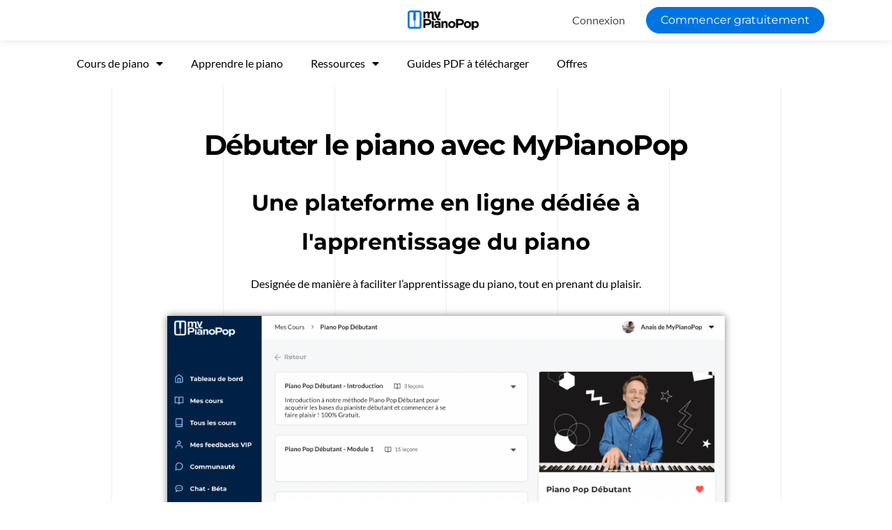

--- FILE ---
content_type: text/html; charset=UTF-8
request_url: https://www.mypianopop.com/pourquoi-mypianopop/
body_size: 58715
content:
<!doctype html>
<html lang="fr-FR" prefix="og: https://ogp.me/ns#">
<head>
	<meta charset="UTF-8">
	<meta name="viewport" content="width=device-width, initial-scale=1">
	<link rel="profile" href="https://gmpg.org/xfn/11">
	
<!-- Google Tag Manager for WordPress by gtm4wp.com -->
<script data-cfasync="false" data-pagespeed-no-defer>
	var gtm4wp_datalayer_name = "dataLayer";
	var dataLayer = dataLayer || [];
</script>
<!-- End Google Tag Manager for WordPress by gtm4wp.com -->
<!-- Optimisation des moteurs de recherche par Rank Math - https://rankmath.com/ -->
<title>Pourquoi MyPianoPop - MyPianoPop - Cours de Piano Pop en ligne</title>
<meta name="description" content="MyPianoPop est la meilleure méthode pour débuter le piano et se faire plaisir dès les premières leçons ! Chaque semaine apprends un nouveau standard pop !"/>
<meta name="robots" content="follow, index, max-snippet:-1, max-video-preview:-1, max-image-preview:large"/>
<link rel="canonical" href="https://www.mypianopop.com/pourquoi-mypianopop/" />
<meta property="og:locale" content="fr_FR" />
<meta property="og:type" content="article" />
<meta property="og:title" content="Pourquoi MyPianoPop - MyPianoPop - Cours de Piano Pop en ligne" />
<meta property="og:description" content="MyPianoPop est la meilleure méthode pour débuter le piano et se faire plaisir dès les premières leçons ! Chaque semaine apprends un nouveau standard pop !" />
<meta property="og:url" content="https://www.mypianopop.com/pourquoi-mypianopop/" />
<meta property="og:site_name" content="MyPianoPop - Cours de Piano Pop en ligne" />
<meta property="og:updated_time" content="2025-10-01T20:48:35+00:00" />
<meta property="og:image" content="https://www.mypianopop.com/wp-content/uploads/2021/09/MyPianoPop_Plateforme-1024x579.png" />
<meta property="og:image:secure_url" content="https://www.mypianopop.com/wp-content/uploads/2021/09/MyPianoPop_Plateforme-1024x579.png" />
<meta property="og:image:width" content="800" />
<meta property="og:image:height" content="452" />
<meta property="og:image:alt" content="L&#039;espace membre MyPianoPop" />
<meta property="og:image:type" content="image/png" />
<meta property="article:published_time" content="2021-07-21T10:28:43+00:00" />
<meta property="article:modified_time" content="2025-10-01T20:48:35+00:00" />
<meta name="twitter:card" content="summary_large_image" />
<meta name="twitter:title" content="Pourquoi MyPianoPop - MyPianoPop - Cours de Piano Pop en ligne" />
<meta name="twitter:description" content="MyPianoPop est la meilleure méthode pour débuter le piano et se faire plaisir dès les premières leçons ! Chaque semaine apprends un nouveau standard pop !" />
<meta name="twitter:image" content="https://www.mypianopop.com/wp-content/uploads/2021/09/MyPianoPop_Plateforme-1024x579.png" />
<meta name="twitter:label1" content="Temps de lecture" />
<meta name="twitter:data1" content="17 minutes" />
<script type="application/ld+json" class="rank-math-schema">{"@context":"https://schema.org","@graph":[{"@type":"Organization","@id":"https://www.mypianopop.com/#organization","name":"MyPianoPop - Cours de Piano Pop en ligne","logo":{"@type":"ImageObject","@id":"https://www.mypianopop.com/#logo","url":"https://www.mypianopop.com/wp-content/uploads/2021/07/MyPianoPop_Cours-de-Piano-Pop-en-ligne-Logo-p-500.png","contentUrl":"https://www.mypianopop.com/wp-content/uploads/2021/07/MyPianoPop_Cours-de-Piano-Pop-en-ligne-Logo-p-500.png","caption":"MyPianoPop - Cours de Piano Pop en ligne","inLanguage":"fr-FR","width":"500","height":"140"}},{"@type":"WebSite","@id":"https://www.mypianopop.com/#website","url":"https://www.mypianopop.com","name":"MyPianoPop - Cours de Piano Pop en ligne","publisher":{"@id":"https://www.mypianopop.com/#organization"},"inLanguage":"fr-FR"},{"@type":"ImageObject","@id":"https://www.mypianopop.com/wp-content/uploads/2021/09/MyPianoPop_Plateforme-1024x579.png","url":"https://www.mypianopop.com/wp-content/uploads/2021/09/MyPianoPop_Plateforme-1024x579.png","width":"200","height":"200","inLanguage":"fr-FR"},{"@type":"WebPage","@id":"https://www.mypianopop.com/pourquoi-mypianopop/#webpage","url":"https://www.mypianopop.com/pourquoi-mypianopop/","name":"Pourquoi MyPianoPop - MyPianoPop - Cours de Piano Pop en ligne","datePublished":"2021-07-21T10:28:43+00:00","dateModified":"2025-10-01T20:48:35+00:00","isPartOf":{"@id":"https://www.mypianopop.com/#website"},"primaryImageOfPage":{"@id":"https://www.mypianopop.com/wp-content/uploads/2021/09/MyPianoPop_Plateforme-1024x579.png"},"inLanguage":"fr-FR"},{"@type":"Person","@id":"https://www.mypianopop.com/author/anais/","name":"Anais","url":"https://www.mypianopop.com/author/anais/","image":{"@type":"ImageObject","@id":"https://secure.gravatar.com/avatar/72142fe62f72e1b318e4025083b7770a5d4e8e5e3374e6508bb63bb2ef5c9b38?s=96&amp;d=mm&amp;r=g","url":"https://secure.gravatar.com/avatar/72142fe62f72e1b318e4025083b7770a5d4e8e5e3374e6508bb63bb2ef5c9b38?s=96&amp;d=mm&amp;r=g","caption":"Anais","inLanguage":"fr-FR"},"worksFor":{"@id":"https://www.mypianopop.com/#organization"}},{"@type":"Article","headline":"Pourquoi MyPianoPop - MyPianoPop - Cours de Piano Pop en ligne","keywords":"pourquoi mypianopop","datePublished":"2021-07-21T10:28:43+00:00","dateModified":"2025-10-01T20:48:35+00:00","author":{"@id":"https://www.mypianopop.com/author/anais/","name":"Anais"},"publisher":{"@id":"https://www.mypianopop.com/#organization"},"description":"MyPianoPop est la meilleure m\u00e9thode pour d\u00e9buter le piano et se faire plaisir d\u00e8s les premi\u00e8res le\u00e7ons ! Chaque semaine apprends un nouveau standard pop !","name":"Pourquoi MyPianoPop - MyPianoPop - Cours de Piano Pop en ligne","@id":"https://www.mypianopop.com/pourquoi-mypianopop/#richSnippet","isPartOf":{"@id":"https://www.mypianopop.com/pourquoi-mypianopop/#webpage"},"image":{"@id":"https://www.mypianopop.com/wp-content/uploads/2021/09/MyPianoPop_Plateforme-1024x579.png"},"inLanguage":"fr-FR","mainEntityOfPage":{"@id":"https://www.mypianopop.com/pourquoi-mypianopop/#webpage"}}]}</script>
<!-- /Extension Rank Math WordPress SEO -->

<link rel="alternate" type="application/rss+xml" title="MyPianoPop - Cours de Piano Pop en ligne &raquo; Flux" href="https://www.mypianopop.com/feed/" />
<link rel="alternate" type="application/rss+xml" title="MyPianoPop - Cours de Piano Pop en ligne &raquo; Flux des commentaires" href="https://www.mypianopop.com/comments/feed/" />
<link rel="alternate" title="oEmbed (JSON)" type="application/json+oembed" href="https://www.mypianopop.com/wp-json/oembed/1.0/embed?url=https%3A%2F%2Fwww.mypianopop.com%2Fpourquoi-mypianopop%2F" />
<link rel="alternate" title="oEmbed (XML)" type="text/xml+oembed" href="https://www.mypianopop.com/wp-json/oembed/1.0/embed?url=https%3A%2F%2Fwww.mypianopop.com%2Fpourquoi-mypianopop%2F&#038;format=xml" />
<style id='wp-img-auto-sizes-contain-inline-css'>
img:is([sizes=auto i],[sizes^="auto," i]){contain-intrinsic-size:3000px 1500px}
/*# sourceURL=wp-img-auto-sizes-contain-inline-css */
</style>
<style id='wp-emoji-styles-inline-css'>

	img.wp-smiley, img.emoji {
		display: inline !important;
		border: none !important;
		box-shadow: none !important;
		height: 1em !important;
		width: 1em !important;
		margin: 0 0.07em !important;
		vertical-align: -0.1em !important;
		background: none !important;
		padding: 0 !important;
	}
/*# sourceURL=wp-emoji-styles-inline-css */
</style>
<style id='global-styles-inline-css'>
:root{--wp--preset--aspect-ratio--square: 1;--wp--preset--aspect-ratio--4-3: 4/3;--wp--preset--aspect-ratio--3-4: 3/4;--wp--preset--aspect-ratio--3-2: 3/2;--wp--preset--aspect-ratio--2-3: 2/3;--wp--preset--aspect-ratio--16-9: 16/9;--wp--preset--aspect-ratio--9-16: 9/16;--wp--preset--color--black: #000000;--wp--preset--color--cyan-bluish-gray: #abb8c3;--wp--preset--color--white: #ffffff;--wp--preset--color--pale-pink: #f78da7;--wp--preset--color--vivid-red: #cf2e2e;--wp--preset--color--luminous-vivid-orange: #ff6900;--wp--preset--color--luminous-vivid-amber: #fcb900;--wp--preset--color--light-green-cyan: #7bdcb5;--wp--preset--color--vivid-green-cyan: #00d084;--wp--preset--color--pale-cyan-blue: #8ed1fc;--wp--preset--color--vivid-cyan-blue: #0693e3;--wp--preset--color--vivid-purple: #9b51e0;--wp--preset--gradient--vivid-cyan-blue-to-vivid-purple: linear-gradient(135deg,rgb(6,147,227) 0%,rgb(155,81,224) 100%);--wp--preset--gradient--light-green-cyan-to-vivid-green-cyan: linear-gradient(135deg,rgb(122,220,180) 0%,rgb(0,208,130) 100%);--wp--preset--gradient--luminous-vivid-amber-to-luminous-vivid-orange: linear-gradient(135deg,rgb(252,185,0) 0%,rgb(255,105,0) 100%);--wp--preset--gradient--luminous-vivid-orange-to-vivid-red: linear-gradient(135deg,rgb(255,105,0) 0%,rgb(207,46,46) 100%);--wp--preset--gradient--very-light-gray-to-cyan-bluish-gray: linear-gradient(135deg,rgb(238,238,238) 0%,rgb(169,184,195) 100%);--wp--preset--gradient--cool-to-warm-spectrum: linear-gradient(135deg,rgb(74,234,220) 0%,rgb(151,120,209) 20%,rgb(207,42,186) 40%,rgb(238,44,130) 60%,rgb(251,105,98) 80%,rgb(254,248,76) 100%);--wp--preset--gradient--blush-light-purple: linear-gradient(135deg,rgb(255,206,236) 0%,rgb(152,150,240) 100%);--wp--preset--gradient--blush-bordeaux: linear-gradient(135deg,rgb(254,205,165) 0%,rgb(254,45,45) 50%,rgb(107,0,62) 100%);--wp--preset--gradient--luminous-dusk: linear-gradient(135deg,rgb(255,203,112) 0%,rgb(199,81,192) 50%,rgb(65,88,208) 100%);--wp--preset--gradient--pale-ocean: linear-gradient(135deg,rgb(255,245,203) 0%,rgb(182,227,212) 50%,rgb(51,167,181) 100%);--wp--preset--gradient--electric-grass: linear-gradient(135deg,rgb(202,248,128) 0%,rgb(113,206,126) 100%);--wp--preset--gradient--midnight: linear-gradient(135deg,rgb(2,3,129) 0%,rgb(40,116,252) 100%);--wp--preset--font-size--small: 13px;--wp--preset--font-size--medium: 20px;--wp--preset--font-size--large: 36px;--wp--preset--font-size--x-large: 42px;--wp--preset--spacing--20: 0.44rem;--wp--preset--spacing--30: 0.67rem;--wp--preset--spacing--40: 1rem;--wp--preset--spacing--50: 1.5rem;--wp--preset--spacing--60: 2.25rem;--wp--preset--spacing--70: 3.38rem;--wp--preset--spacing--80: 5.06rem;--wp--preset--shadow--natural: 6px 6px 9px rgba(0, 0, 0, 0.2);--wp--preset--shadow--deep: 12px 12px 50px rgba(0, 0, 0, 0.4);--wp--preset--shadow--sharp: 6px 6px 0px rgba(0, 0, 0, 0.2);--wp--preset--shadow--outlined: 6px 6px 0px -3px rgb(255, 255, 255), 6px 6px rgb(0, 0, 0);--wp--preset--shadow--crisp: 6px 6px 0px rgb(0, 0, 0);}:root { --wp--style--global--content-size: 800px;--wp--style--global--wide-size: 1200px; }:where(body) { margin: 0; }.wp-site-blocks > .alignleft { float: left; margin-right: 2em; }.wp-site-blocks > .alignright { float: right; margin-left: 2em; }.wp-site-blocks > .aligncenter { justify-content: center; margin-left: auto; margin-right: auto; }:where(.wp-site-blocks) > * { margin-block-start: 24px; margin-block-end: 0; }:where(.wp-site-blocks) > :first-child { margin-block-start: 0; }:where(.wp-site-blocks) > :last-child { margin-block-end: 0; }:root { --wp--style--block-gap: 24px; }:root :where(.is-layout-flow) > :first-child{margin-block-start: 0;}:root :where(.is-layout-flow) > :last-child{margin-block-end: 0;}:root :where(.is-layout-flow) > *{margin-block-start: 24px;margin-block-end: 0;}:root :where(.is-layout-constrained) > :first-child{margin-block-start: 0;}:root :where(.is-layout-constrained) > :last-child{margin-block-end: 0;}:root :where(.is-layout-constrained) > *{margin-block-start: 24px;margin-block-end: 0;}:root :where(.is-layout-flex){gap: 24px;}:root :where(.is-layout-grid){gap: 24px;}.is-layout-flow > .alignleft{float: left;margin-inline-start: 0;margin-inline-end: 2em;}.is-layout-flow > .alignright{float: right;margin-inline-start: 2em;margin-inline-end: 0;}.is-layout-flow > .aligncenter{margin-left: auto !important;margin-right: auto !important;}.is-layout-constrained > .alignleft{float: left;margin-inline-start: 0;margin-inline-end: 2em;}.is-layout-constrained > .alignright{float: right;margin-inline-start: 2em;margin-inline-end: 0;}.is-layout-constrained > .aligncenter{margin-left: auto !important;margin-right: auto !important;}.is-layout-constrained > :where(:not(.alignleft):not(.alignright):not(.alignfull)){max-width: var(--wp--style--global--content-size);margin-left: auto !important;margin-right: auto !important;}.is-layout-constrained > .alignwide{max-width: var(--wp--style--global--wide-size);}body .is-layout-flex{display: flex;}.is-layout-flex{flex-wrap: wrap;align-items: center;}.is-layout-flex > :is(*, div){margin: 0;}body .is-layout-grid{display: grid;}.is-layout-grid > :is(*, div){margin: 0;}body{padding-top: 0px;padding-right: 0px;padding-bottom: 0px;padding-left: 0px;}a:where(:not(.wp-element-button)){text-decoration: underline;}:root :where(.wp-element-button, .wp-block-button__link){background-color: #32373c;border-width: 0;color: #fff;font-family: inherit;font-size: inherit;font-style: inherit;font-weight: inherit;letter-spacing: inherit;line-height: inherit;padding-top: calc(0.667em + 2px);padding-right: calc(1.333em + 2px);padding-bottom: calc(0.667em + 2px);padding-left: calc(1.333em + 2px);text-decoration: none;text-transform: inherit;}.has-black-color{color: var(--wp--preset--color--black) !important;}.has-cyan-bluish-gray-color{color: var(--wp--preset--color--cyan-bluish-gray) !important;}.has-white-color{color: var(--wp--preset--color--white) !important;}.has-pale-pink-color{color: var(--wp--preset--color--pale-pink) !important;}.has-vivid-red-color{color: var(--wp--preset--color--vivid-red) !important;}.has-luminous-vivid-orange-color{color: var(--wp--preset--color--luminous-vivid-orange) !important;}.has-luminous-vivid-amber-color{color: var(--wp--preset--color--luminous-vivid-amber) !important;}.has-light-green-cyan-color{color: var(--wp--preset--color--light-green-cyan) !important;}.has-vivid-green-cyan-color{color: var(--wp--preset--color--vivid-green-cyan) !important;}.has-pale-cyan-blue-color{color: var(--wp--preset--color--pale-cyan-blue) !important;}.has-vivid-cyan-blue-color{color: var(--wp--preset--color--vivid-cyan-blue) !important;}.has-vivid-purple-color{color: var(--wp--preset--color--vivid-purple) !important;}.has-black-background-color{background-color: var(--wp--preset--color--black) !important;}.has-cyan-bluish-gray-background-color{background-color: var(--wp--preset--color--cyan-bluish-gray) !important;}.has-white-background-color{background-color: var(--wp--preset--color--white) !important;}.has-pale-pink-background-color{background-color: var(--wp--preset--color--pale-pink) !important;}.has-vivid-red-background-color{background-color: var(--wp--preset--color--vivid-red) !important;}.has-luminous-vivid-orange-background-color{background-color: var(--wp--preset--color--luminous-vivid-orange) !important;}.has-luminous-vivid-amber-background-color{background-color: var(--wp--preset--color--luminous-vivid-amber) !important;}.has-light-green-cyan-background-color{background-color: var(--wp--preset--color--light-green-cyan) !important;}.has-vivid-green-cyan-background-color{background-color: var(--wp--preset--color--vivid-green-cyan) !important;}.has-pale-cyan-blue-background-color{background-color: var(--wp--preset--color--pale-cyan-blue) !important;}.has-vivid-cyan-blue-background-color{background-color: var(--wp--preset--color--vivid-cyan-blue) !important;}.has-vivid-purple-background-color{background-color: var(--wp--preset--color--vivid-purple) !important;}.has-black-border-color{border-color: var(--wp--preset--color--black) !important;}.has-cyan-bluish-gray-border-color{border-color: var(--wp--preset--color--cyan-bluish-gray) !important;}.has-white-border-color{border-color: var(--wp--preset--color--white) !important;}.has-pale-pink-border-color{border-color: var(--wp--preset--color--pale-pink) !important;}.has-vivid-red-border-color{border-color: var(--wp--preset--color--vivid-red) !important;}.has-luminous-vivid-orange-border-color{border-color: var(--wp--preset--color--luminous-vivid-orange) !important;}.has-luminous-vivid-amber-border-color{border-color: var(--wp--preset--color--luminous-vivid-amber) !important;}.has-light-green-cyan-border-color{border-color: var(--wp--preset--color--light-green-cyan) !important;}.has-vivid-green-cyan-border-color{border-color: var(--wp--preset--color--vivid-green-cyan) !important;}.has-pale-cyan-blue-border-color{border-color: var(--wp--preset--color--pale-cyan-blue) !important;}.has-vivid-cyan-blue-border-color{border-color: var(--wp--preset--color--vivid-cyan-blue) !important;}.has-vivid-purple-border-color{border-color: var(--wp--preset--color--vivid-purple) !important;}.has-vivid-cyan-blue-to-vivid-purple-gradient-background{background: var(--wp--preset--gradient--vivid-cyan-blue-to-vivid-purple) !important;}.has-light-green-cyan-to-vivid-green-cyan-gradient-background{background: var(--wp--preset--gradient--light-green-cyan-to-vivid-green-cyan) !important;}.has-luminous-vivid-amber-to-luminous-vivid-orange-gradient-background{background: var(--wp--preset--gradient--luminous-vivid-amber-to-luminous-vivid-orange) !important;}.has-luminous-vivid-orange-to-vivid-red-gradient-background{background: var(--wp--preset--gradient--luminous-vivid-orange-to-vivid-red) !important;}.has-very-light-gray-to-cyan-bluish-gray-gradient-background{background: var(--wp--preset--gradient--very-light-gray-to-cyan-bluish-gray) !important;}.has-cool-to-warm-spectrum-gradient-background{background: var(--wp--preset--gradient--cool-to-warm-spectrum) !important;}.has-blush-light-purple-gradient-background{background: var(--wp--preset--gradient--blush-light-purple) !important;}.has-blush-bordeaux-gradient-background{background: var(--wp--preset--gradient--blush-bordeaux) !important;}.has-luminous-dusk-gradient-background{background: var(--wp--preset--gradient--luminous-dusk) !important;}.has-pale-ocean-gradient-background{background: var(--wp--preset--gradient--pale-ocean) !important;}.has-electric-grass-gradient-background{background: var(--wp--preset--gradient--electric-grass) !important;}.has-midnight-gradient-background{background: var(--wp--preset--gradient--midnight) !important;}.has-small-font-size{font-size: var(--wp--preset--font-size--small) !important;}.has-medium-font-size{font-size: var(--wp--preset--font-size--medium) !important;}.has-large-font-size{font-size: var(--wp--preset--font-size--large) !important;}.has-x-large-font-size{font-size: var(--wp--preset--font-size--x-large) !important;}
:root :where(.wp-block-pullquote){font-size: 1.5em;line-height: 1.6;}
/*# sourceURL=global-styles-inline-css */
</style>
<link rel='stylesheet' id='hello-elementor-css' href='https://www.mypianopop.com/wp-content/themes/hello-elementor/assets/css/reset.css?ver=3.4.5' media='all' />
<link rel='stylesheet' id='hello-elementor-theme-style-css' href='https://www.mypianopop.com/wp-content/themes/hello-elementor/assets/css/theme.css?ver=3.4.5' media='all' />
<link rel='stylesheet' id='hello-elementor-header-footer-css' href='https://www.mypianopop.com/wp-content/themes/hello-elementor/assets/css/header-footer.css?ver=3.4.5' media='all' />
<link rel='stylesheet' id='elementor-frontend-css' href='https://www.mypianopop.com/wp-content/plugins/elementor/assets/css/frontend.min.css?ver=3.34.1' media='all' />
<link rel='stylesheet' id='widget-image-css' href='https://www.mypianopop.com/wp-content/plugins/elementor/assets/css/widget-image.min.css?ver=3.34.1' media='all' />
<link rel='stylesheet' id='widget-heading-css' href='https://www.mypianopop.com/wp-content/plugins/elementor/assets/css/widget-heading.min.css?ver=3.34.1' media='all' />
<link rel='stylesheet' id='e-sticky-css' href='https://www.mypianopop.com/wp-content/plugins/elementor-pro/assets/css/modules/sticky.min.css?ver=3.33.2' media='all' />
<link rel='stylesheet' id='widget-nav-menu-css' href='https://www.mypianopop.com/wp-content/plugins/elementor-pro/assets/css/widget-nav-menu.min.css?ver=3.33.2' media='all' />
<link rel='stylesheet' id='widget-form-css' href='https://www.mypianopop.com/wp-content/plugins/elementor-pro/assets/css/widget-form.min.css?ver=3.33.2' media='all' />
<link rel='stylesheet' id='widget-social-icons-css' href='https://www.mypianopop.com/wp-content/plugins/elementor/assets/css/widget-social-icons.min.css?ver=3.34.1' media='all' />
<link rel='stylesheet' id='e-apple-webkit-css' href='https://www.mypianopop.com/wp-content/plugins/elementor/assets/css/conditionals/apple-webkit.min.css?ver=3.34.1' media='all' />
<link rel='stylesheet' id='widget-icon-list-css' href='https://www.mypianopop.com/wp-content/plugins/elementor/assets/css/widget-icon-list.min.css?ver=3.34.1' media='all' />
<link rel='stylesheet' id='widget-video-css' href='https://www.mypianopop.com/wp-content/plugins/elementor/assets/css/widget-video.min.css?ver=3.34.1' media='all' />
<link rel='stylesheet' id='e-popup-css' href='https://www.mypianopop.com/wp-content/plugins/elementor-pro/assets/css/conditionals/popup.min.css?ver=3.33.2' media='all' />
<link rel='stylesheet' id='elementor-icons-css' href='https://www.mypianopop.com/wp-content/plugins/elementor/assets/lib/eicons/css/elementor-icons.min.css?ver=5.45.0' media='all' />
<link rel='stylesheet' id='elementor-post-10-css' href='https://www.mypianopop.com/wp-content/uploads/elementor/css/post-10.css?ver=1766315331' media='all' />
<link rel='stylesheet' id='widget-spacer-css' href='https://www.mypianopop.com/wp-content/plugins/elementor/assets/css/widget-spacer.min.css?ver=3.34.1' media='all' />
<link rel='stylesheet' id='widget-author-box-css' href='https://www.mypianopop.com/wp-content/plugins/elementor-pro/assets/css/widget-author-box.min.css?ver=3.33.2' media='all' />
<link rel='stylesheet' id='widget-toggle-css' href='https://www.mypianopop.com/wp-content/plugins/elementor/assets/css/widget-toggle.min.css?ver=3.34.1' media='all' />
<link rel='stylesheet' id='elementor-post-103-css' href='https://www.mypianopop.com/wp-content/uploads/elementor/css/post-103.css?ver=1766317289' media='all' />
<link rel='stylesheet' id='elementor-post-2522-css' href='https://www.mypianopop.com/wp-content/uploads/elementor/css/post-2522.css?ver=1766315331' media='all' />
<link rel='stylesheet' id='elementor-post-372-css' href='https://www.mypianopop.com/wp-content/uploads/elementor/css/post-372.css?ver=1766315331' media='all' />
<link rel='stylesheet' id='elementor-post-6041-css' href='https://www.mypianopop.com/wp-content/uploads/elementor/css/post-6041.css?ver=1766315331' media='all' />
<link rel='stylesheet' id='elementor-gf-local-montserrat-css' href='https://www.mypianopop.com/wp-content/uploads/elementor/google-fonts/css/montserrat.css?ver=1742273270' media='all' />
<link rel='stylesheet' id='elementor-gf-local-lato-css' href='https://www.mypianopop.com/wp-content/uploads/elementor/google-fonts/css/lato.css?ver=1742273296' media='all' />
<link rel='stylesheet' id='elementor-gf-local-roboto-css' href='https://www.mypianopop.com/wp-content/uploads/elementor/google-fonts/css/roboto.css?ver=1742273496' media='all' />
<link rel='stylesheet' id='elementor-gf-local-opensans-css' href='https://www.mypianopop.com/wp-content/uploads/elementor/google-fonts/css/opensans.css?ver=1742273644' media='all' />
<link rel='stylesheet' id='elementor-icons-shared-0-css' href='https://www.mypianopop.com/wp-content/plugins/elementor/assets/lib/font-awesome/css/fontawesome.min.css?ver=5.15.3' media='all' />
<link rel='stylesheet' id='elementor-icons-fa-solid-css' href='https://www.mypianopop.com/wp-content/plugins/elementor/assets/lib/font-awesome/css/solid.min.css?ver=5.15.3' media='all' />
<link rel='stylesheet' id='elementor-icons-fa-brands-css' href='https://www.mypianopop.com/wp-content/plugins/elementor/assets/lib/font-awesome/css/brands.min.css?ver=5.15.3' media='all' />
<script src="https://www.mypianopop.com/wp-includes/js/jquery/jquery.min.js?ver=3.7.1" id="jquery-core-js"></script>
<script src="https://www.mypianopop.com/wp-includes/js/jquery/jquery-migrate.min.js?ver=3.4.1" id="jquery-migrate-js"></script>
<link rel="https://api.w.org/" href="https://www.mypianopop.com/wp-json/" /><link rel="alternate" title="JSON" type="application/json" href="https://www.mypianopop.com/wp-json/wp/v2/pages/103" /><link rel="EditURI" type="application/rsd+xml" title="RSD" href="https://www.mypianopop.com/xmlrpc.php?rsd" />
<meta name="generator" content="WordPress 6.9" />
<link rel='shortlink' href='https://www.mypianopop.com/?p=103' />
<script>
var head = document.head;
var script = document.createElement('script');
script.type = 'text/javascript';
script.src = "https://tb.mypianopop.com/v1/lst/universal-script?ph=27306362ecd427e9993751bcdec559f31a6e029e06229264be4b6b5fb3ccdcf0&tag=!clicked&ref_url=" + encodeURI(document.URL) ;
head.appendChild(script);
</script>
<!-- Google Tag Manager for WordPress by gtm4wp.com -->
<!-- GTM Container placement set to footer -->
<script data-cfasync="false" data-pagespeed-no-defer>
	var dataLayer_content = {"pagePostType":"page","pagePostType2":"single-page","pagePostAuthor":"Anais"};
	dataLayer.push( dataLayer_content );
</script>
<script data-cfasync="false" data-pagespeed-no-defer>
(function(w,d,s,l,i){w[l]=w[l]||[];w[l].push({'gtm.start':
new Date().getTime(),event:'gtm.js'});var f=d.getElementsByTagName(s)[0],
j=d.createElement(s),dl=l!='dataLayer'?'&l='+l:'';j.async=true;j.src=
'//www.googletagmanager.com/gtm.js?id='+i+dl;f.parentNode.insertBefore(j,f);
})(window,document,'script','dataLayer','GTM-5MS3KZS');
</script>
<!-- End Google Tag Manager for WordPress by gtm4wp.com --><meta name="generator" content="Elementor 3.34.1; features: additional_custom_breakpoints; settings: css_print_method-external, google_font-enabled, font_display-auto">
			<style>
				.e-con.e-parent:nth-of-type(n+4):not(.e-lazyloaded):not(.e-no-lazyload),
				.e-con.e-parent:nth-of-type(n+4):not(.e-lazyloaded):not(.e-no-lazyload) * {
					background-image: none !important;
				}
				@media screen and (max-height: 1024px) {
					.e-con.e-parent:nth-of-type(n+3):not(.e-lazyloaded):not(.e-no-lazyload),
					.e-con.e-parent:nth-of-type(n+3):not(.e-lazyloaded):not(.e-no-lazyload) * {
						background-image: none !important;
					}
				}
				@media screen and (max-height: 640px) {
					.e-con.e-parent:nth-of-type(n+2):not(.e-lazyloaded):not(.e-no-lazyload),
					.e-con.e-parent:nth-of-type(n+2):not(.e-lazyloaded):not(.e-no-lazyload) * {
						background-image: none !important;
					}
				}
			</style>
			<link rel="icon" href="https://www.mypianopop.com/wp-content/uploads/2021/07/favicon.png" sizes="32x32" />
<link rel="icon" href="https://www.mypianopop.com/wp-content/uploads/2021/07/favicon.png" sizes="192x192" />
<link rel="apple-touch-icon" href="https://www.mypianopop.com/wp-content/uploads/2021/07/favicon.png" />
<meta name="msapplication-TileImage" content="https://www.mypianopop.com/wp-content/uploads/2021/07/favicon.png" />
		<style id="wp-custom-css">
			.music_theory .elementor-toggle .elementor-tab-title.elementor-active
{
	background: #0075E2 !important;
	 border-bottom-left-radius: 0px;
    border-bottom-right-radius: 0px;
}
.music_theory .elementor-toggle .elementor-tab-title.elementor-active a.elementor-toggle-title 
{
    color: #fff !important;
}
.music_theory .elementor-toggle .elementor-tab-title.elementor-active i.elementor-toggle-icon-opened.fas.fa-minus
{
color:#fff;
}
.music_theory .elementor-toggle-item {
    margin-bottom: 15px;
}

.section_1 .ub_styled_list li {
    position: relative;
    padding-left: 25px;
    background-image: url("data:image/svg+xml,%3Csvg xmlns='http://www.w3.org/2000/svg' width='18.478' height='18.478' viewBox='0 0 18.478 18.478'%3E%3Cpath id='Path_15' data-name='Path 15' d='M14.628,0H3.849A3.849,3.849,0,0,0,0,3.849V14.628a3.849,3.849,0,0,0,3.849,3.849H14.628a3.849,3.849,0,0,0,3.849-3.849V3.849A3.849,3.849,0,0,0,14.628,0Zm-6.9,13.088L4.266,9.763l1.074-1.1,2.371,2.261,5.405-5.53,1.095,1.085L7.731,13.088Z' fill='%230075e2'/%3E%3C/svg%3E");
    background-repeat: no-repeat;
    background-position: top 7px left;
    background-size: 17px;
}




.music_theory .elementor-tab-content.elementor-active {
    border-bottom-left-radius: 15px;
    border-bottom-right-radius: 15px;
}

.music_theory .elementor-tab-title
{
	border-radius:15px;
}

.cus_check_icons .elementor-widget-wrap {
    position: relative;
    padding-left: 25px !important;
    background-image: url("data:image/svg+xml,%3Csvg xmlns='http://www.w3.org/2000/svg' width='18.478' height='18.478' viewBox='0 0 18.478 18.478'%3E%3Cpath id='Path_15' data-name='Path 15' d='M14.628,0H3.849A3.849,3.849,0,0,0,0,3.849V14.628a3.849,3.849,0,0,0,3.849,3.849H14.628a3.849,3.849,0,0,0,3.849-3.849V3.849A3.849,3.849,0,0,0,14.628,0Zm-6.9,13.088L4.266,9.763l1.074-1.1,2.371,2.261,5.405-5.53,1.095,1.085L7.731,13.088Z' fill='%230075e2'/%3E%3C/svg%3E");
    background-repeat: no-repeat;
    background-position: top 16px left;
    background-size: 17px;
}
.music_theory .elementor-toggle .elementor-tab-title.elementor-active
{
	background: #0075E2 !important;
	 border-bottom-left-radius: 0px;
    border-bottom-right-radius: 0px;
}
.music_theory .elementor-toggle .elementor-tab-title.elementor-active a.elementor-toggle-title 
{
    color: #fff !important;
}
.music_theory .elementor-toggle .elementor-tab-title.elementor-active i.elementor-toggle-icon-opened.fas.fa-minus
{
color:#fff;
}
.music_theory .elementor-toggle-item {
    margin-bottom: 15px;
}

.section_1 .ub_styled_list li {
    position: relative;
    padding-left: 25px;
    background-image: url("data:image/svg+xml,%3Csvg xmlns='http://www.w3.org/2000/svg' width='18.478' height='18.478' viewBox='0 0 18.478 18.478'%3E%3Cpath id='Path_15' data-name='Path 15' d='M14.628,0H3.849A3.849,3.849,0,0,0,0,3.849V14.628a3.849,3.849,0,0,0,3.849,3.849H14.628a3.849,3.849,0,0,0,3.849-3.849V3.849A3.849,3.849,0,0,0,14.628,0Zm-6.9,13.088L4.266,9.763l1.074-1.1,2.371,2.261,5.405-5.53,1.095,1.085L7.731,13.088Z' fill='%230075e2'/%3E%3C/svg%3E");
    background-repeat: no-repeat;
    background-position: top 7px left;
    background-size: 17px;
}




.music_theory .elementor-tab-content.elementor-active {
    border-bottom-left-radius: 15px;
    border-bottom-right-radius: 15px;
}

.music_theory .elementor-tab-title
{
	border-radius:15px;
}

.cus_check_icons .elementor-widget-wrap {
    position: relative;
    padding-left: 25px !important;
    background-image: url("data:image/svg+xml,%3Csvg xmlns='http://www.w3.org/2000/svg' width='18.478' height='18.478' viewBox='0 0 18.478 18.478'%3E%3Cpath id='Path_15' data-name='Path 15' d='M14.628,0H3.849A3.849,3.849,0,0,0,0,3.849V14.628a3.849,3.849,0,0,0,3.849,3.849H14.628a3.849,3.849,0,0,0,3.849-3.849V3.849A3.849,3.849,0,0,0,14.628,0Zm-6.9,13.088L4.266,9.763l1.074-1.1,2.371,2.261,5.405-5.53,1.095,1.085L7.731,13.088Z' fill='%230075e2'/%3E%3C/svg%3E");
    background-repeat: no-repeat;
    background-position: top 16px left;
    background-size: 17px;
}

.intersting_main .elementor-tab-title.elementor-tab-desktop-title {
       background-color: #000000;
    border-radius: 5px;
    display: inline-block;
    margin-right: 25px;
}
.intersting_main .elementor-tab-title.elementor-tab-desktop-title.elementor-active {
    background: #0075E2 !important;
}

.intersting_main .elementor-tabs-wrapper
{
	margin-bottom:30px;
	margin-top:30px;
}


.slider_section h3.esz_post_title
,.slider_section .esz_post_excerpt{
    padding: 0 20px !important;
}


.slider_section .esz_post_link {
    width: 100%;
    margin-bottom: 0 !important;
}

.slider_section .esz_post_link a {
    background: #0075E2;
    color: #ffffff !important;
    width: 100%;
    display: block;
    text-align: center;
    padding: 5px;
    font-size: 16px;
    text-transform: uppercase;
    letter-spacing: 2px;
    font-weight: 700;
	border-bottom-left-radius:20px;
	border-bottom-right-radius:20px;
}

.slider_section .esz_post_thumb img {
border-top-left-radius:20px;
	border-top-right-radius:20px;
}
	
.slider_section .esz_post_slide.slick-slide , .slider_section .esz_slide_box {
        border-radius: 20px;
}

.slider_section .slick-list
{
	padding:20px 0 !important;
}
.eshuzu_post_carousel_section .esz_post_thumb {
    min-height: 220px;
    padding-bottom: 0px !important;
}

.slider_section .carousel_nav {
    position: absolute;
    z-index: 1;
    margin-top: 0;
    top: 50%;
    transform: translateY(-50%);
    display: flex;
    justify-content: space-between;
    width: calc(100% + 150px);
    left: -75px;
}

.slider_section a.previous_arrow.slick-arrow {
    height: 40px;
    width: 40px;
    background: #F3F3F3;
    display: flex;
    justify-content: center;
    align-items: center;
    background-image: url("data:image/svg+xml,%3Csvg xmlns='http://www.w3.org/2000/svg' width='10.846' height='20.114' viewBox='0 0 10.846 20.114'%3E%3Cpath id='Path_1' data-name='Path 1' d='M14.846.633,5.1,10.057l9.744,9.4-.42.655L4,10.057,14.434,0Z' transform='translate(-4)' fill='%23939393' fill-rule='evenodd'/%3E%3C/svg%3E%0A");
	    background-size: auto;
    background-repeat: no-repeat;
    background-position: center;
}

.slider_section a.next_arrow.slick-arrow {
    height: 40px;
    width: 40px;
    background: #F3F3F3;
    display: flex;
    justify-content: center;
    align-items: center;
    background-image: url("data:image/svg+xml,%3Csvg xmlns='http://www.w3.org/2000/svg' width='10.982' height='20.365' viewBox='0 0 10.982 20.365'%3E%3Cpath id='Path_1' data-name='Path 1' d='M4,.641l9.866,9.542L4,19.7l.425.663L14.982,10.182,4.418,0Z' transform='translate(-4)' fill='%23939393' fill-rule='evenodd'/%3E%3C/svg%3E%0A");
    background-size: auto;
    background-repeat: no-repeat;
    background-position: center;
}

.slider_section a.previous_arrow.slick-arrow i, .slider_section a.next_arrow.slick-arrow i
{
	font-size:0 !important;
}

.slider_section .eshuzu_post_carousel_section {
    overflow: visible;
}


.check_box_ul ul li
{
	position: relative;
    padding-left: 25px;
    background-image: url("data:image/svg+xml,%3Csvg xmlns='http://www.w3.org/2000/svg' width='18.478' height='18.478' viewBox='0 0 18.478 18.478'%3E%3Cpath id='Path_15' data-name='Path 15' d='M14.628,0H3.849A3.849,3.849,0,0,0,0,3.849V14.628a3.849,3.849,0,0,0,3.849,3.849H14.628a3.849,3.849,0,0,0,3.849-3.849V3.849A3.849,3.849,0,0,0,14.628,0Zm-6.9,13.088L4.266,9.763l1.074-1.1,2.371,2.261,5.405-5.53,1.095,1.085L7.731,13.088Z' fill='%230075e2'/%3E%3C/svg%3E");
    background-repeat: no-repeat;
    background-position: top 7px left;
    background-size: 17px;
	    list-style: none;
	margin-bottom: 10px;
}

.eshuzu_post_carousel_section .slick-dots{
	display:none !important;
}


@media only screen and (max-width: 767px) {
	.eshuzu_post_carousel_section .slick-dots{
	display:flex !important;
}
	.intersting_main .elementor-tabs-wrapper {
    display: block !important;
}

.intersting_main .elementor-tab-title.elementor-tab-mobile-title {
    display: none !important;
}

.intersting_main .elementor-tab-title.elementor-tab-desktop-title {
    background-color: #000000;
    border-radius: 5px;
    display: inline-block;
    margin-right: 20px;
    padding: 10px 12px;
    width: 100%;
    margin-bottom: 10px;
    text-align: center;
}
}

.list_box_section_top ul
{
	margin-top:20px;
}

.list_box_section ul {
    margin-bottom: 20px;
	padding-left:0;
}

.check_box_ul ul
{
	padding-left:0;
}

.mb_0 .elementor-text-editor.elementor-clearfix > p {
    margin-bottom: 0 !important;
}

.for_img_test img
{
	background-color:#ffffff;
}



.post H2{
	padding-bottom: 40px;
	padding-top: 40px;
}

.post H3{
	padding-bottom: 20px;
	padding-top: 30px;
}

.post li{
	padding-bottom: 30px;
}

::marker {
	color: #0075E2;
}



		</style>
		</head>
<body class="wp-singular page-template page-template-elementor_header_footer page page-id-103 wp-custom-logo wp-embed-responsive wp-theme-hello-elementor hello-elementor-default elementor-default elementor-template-full-width elementor-kit-10 elementor-page elementor-page-103">


<a class="skip-link screen-reader-text" href="#content">Aller au contenu</a>

		<header data-elementor-type="header" data-elementor-id="2522" class="elementor elementor-2522 elementor-location-header" data-elementor-post-type="elementor_library">
					<section class="elementor-section elementor-top-section elementor-element elementor-element-30a0757 elementor-section-full_width elementor-hidden-tablet elementor-hidden-mobile elementor-section-height-default elementor-section-height-default" data-id="30a0757" data-element_type="section" data-settings="{&quot;background_background&quot;:&quot;classic&quot;,&quot;sticky&quot;:&quot;top&quot;,&quot;sticky_on&quot;:[&quot;desktop&quot;,&quot;tablet&quot;,&quot;mobile&quot;],&quot;sticky_offset&quot;:0,&quot;sticky_effects_offset&quot;:0,&quot;sticky_anchor_link_offset&quot;:0}">
							<div class="elementor-background-overlay"></div>
							<div class="elementor-container elementor-column-gap-default">
					<div class="elementor-column elementor-col-33 elementor-top-column elementor-element elementor-element-d6b0682" data-id="d6b0682" data-element_type="column">
			<div class="elementor-widget-wrap">
							</div>
		</div>
				<div class="elementor-column elementor-col-33 elementor-top-column elementor-element elementor-element-25659f8" data-id="25659f8" data-element_type="column">
			<div class="elementor-widget-wrap elementor-element-populated">
						<div class="elementor-element elementor-element-654a292 elementor-widget elementor-widget-theme-site-logo elementor-widget-image" data-id="654a292" data-element_type="widget" data-widget_type="theme-site-logo.default">
				<div class="elementor-widget-container">
											<a href="https://www.mypianopop.com">
			<img fetchpriority="high" width="500" height="140" src="https://www.mypianopop.com/wp-content/uploads/2021/07/MyPianoPop_Cours-de-Piano-Pop-en-ligne-Logo-p-500.png" class="attachment-full size-full wp-image-7" alt="Apprendre le piano pop en ligne" srcset="https://www.mypianopop.com/wp-content/uploads/2021/07/MyPianoPop_Cours-de-Piano-Pop-en-ligne-Logo-p-500.png 500w, https://www.mypianopop.com/wp-content/uploads/2021/07/MyPianoPop_Cours-de-Piano-Pop-en-ligne-Logo-p-500-300x84.png 300w" sizes="(max-width: 500px) 100vw, 500px" />				</a>
											</div>
				</div>
					</div>
		</div>
				<div class="elementor-column elementor-col-33 elementor-top-column elementor-element elementor-element-68fcec5" data-id="68fcec5" data-element_type="column">
			<div class="elementor-widget-wrap elementor-element-populated">
						<div class="elementor-element elementor-element-64856cd elementor-widget__width-auto elementor-widget elementor-widget-heading" data-id="64856cd" data-element_type="widget" data-widget_type="heading.default">
				<div class="elementor-widget-container">
					<p class="elementor-heading-title elementor-size-default"><a href="https://membre.mypianopop.com/login?redirect=%2F">Connexion</a></p>				</div>
				</div>
				<div class="elementor-element elementor-element-9b9f972 elementor-align-right elementor-widget__width-auto elementor-widget elementor-widget-button" data-id="9b9f972" data-element_type="widget" data-widget_type="button.default">
				<div class="elementor-widget-container">
									<div class="elementor-button-wrapper">
					<a class="elementor-button elementor-button-link elementor-size-sm" href="https://secure.mypianopop.com/f/cours-debutant/cours-debutant-piano-offert/?op3_vid=3828" target="_blank">
						<span class="elementor-button-content-wrapper">
									<span class="elementor-button-text">Commencer gratuitement</span>
					</span>
					</a>
				</div>
								</div>
				</div>
					</div>
		</div>
					</div>
		</section>
				<section class="elementor-section elementor-top-section elementor-element elementor-element-6b34e84 elementor-section-full_width elementor-section-height-default elementor-section-height-default" data-id="6b34e84" data-element_type="section" data-settings="{&quot;background_background&quot;:&quot;classic&quot;,&quot;sticky&quot;:&quot;top&quot;,&quot;sticky_on&quot;:[&quot;desktop&quot;,&quot;tablet&quot;,&quot;mobile&quot;],&quot;sticky_offset&quot;:0,&quot;sticky_effects_offset&quot;:0,&quot;sticky_anchor_link_offset&quot;:0}">
							<div class="elementor-background-overlay"></div>
							<div class="elementor-container elementor-column-gap-default">
					<nav class="elementor-column elementor-col-100 elementor-top-column elementor-element elementor-element-153777d" data-id="153777d" data-element_type="column">
			<div class="elementor-widget-wrap elementor-element-populated">
						<div class="elementor-element elementor-element-7a7a960 elementor-nav-menu--dropdown-tablet elementor-nav-menu__text-align-aside elementor-nav-menu--toggle elementor-nav-menu--burger elementor-widget elementor-widget-nav-menu" data-id="7a7a960" data-element_type="widget" data-settings="{&quot;layout&quot;:&quot;horizontal&quot;,&quot;submenu_icon&quot;:{&quot;value&quot;:&quot;&lt;i class=\&quot;fas fa-caret-down\&quot; aria-hidden=\&quot;true\&quot;&gt;&lt;\/i&gt;&quot;,&quot;library&quot;:&quot;fa-solid&quot;},&quot;toggle&quot;:&quot;burger&quot;}" data-widget_type="nav-menu.default">
				<div class="elementor-widget-container">
								<nav aria-label="Menu" class="elementor-nav-menu--main elementor-nav-menu__container elementor-nav-menu--layout-horizontal e--pointer-underline e--animation-fade">
				<ul id="menu-1-7a7a960" class="elementor-nav-menu"><li class="menu-item menu-item-type-custom menu-item-object-custom menu-item-has-children menu-item-2027"><a href="https://www.mypianopop.com/cours-piano-en-ligne/" class="elementor-item">Cours de piano</a>
<ul class="sub-menu elementor-nav-menu--dropdown">
	<li class="menu-item menu-item-type-custom menu-item-object-custom menu-item-2026"><a href="https://www.mypianopop.com/cours-piano-gratuit-debutant/" class="elementor-sub-item">Ton cours gratuit</a></li>
	<li class="menu-item menu-item-type-custom menu-item-object-custom menu-item-2028"><a href="https://www.mypianopop.com/piano-pop-debutant/" class="elementor-sub-item">Cours de piano débutant</a></li>
	<li class="menu-item menu-item-type-custom menu-item-object-custom menu-item-2029"><a href="https://www.mypianopop.com/piano-pop-intermediaire/" class="elementor-sub-item">Piano niveau intermédiaire</a></li>
	<li class="menu-item menu-item-type-custom menu-item-object-custom menu-item-2030"><a href="https://www.mypianopop.com/solfege-piano-facile/" class="elementor-sub-item">Cours solfège piano</a></li>
	<li class="menu-item menu-item-type-post_type menu-item-object-page menu-item-7524"><a href="https://www.mypianopop.com/cours-rythme-piano/" class="elementor-sub-item">Cours Avoir un Bon Rythme</a></li>
	<li class="menu-item menu-item-type-post_type menu-item-object-page menu-item-8010"><a href="https://www.mypianopop.com/cours-musiques-de-films-piano/" class="elementor-sub-item">Cours Musiques de Films</a></li>
	<li class="menu-item menu-item-type-post_type menu-item-object-page menu-item-7525"><a href="https://www.mypianopop.com/cours-oreille-musicale-piano/" class="elementor-sub-item">Cours Développer son Oreille</a></li>
	<li class="menu-item menu-item-type-post_type menu-item-object-page menu-item-7526"><a href="https://www.mypianopop.com/saccompagner-en-chantant-piano/" class="elementor-sub-item">Cours S’accompagner au piano en chantant</a></li>
	<li class="menu-item menu-item-type-custom menu-item-object-custom menu-item-2031"><a href="https://www.mypianopop.com/vip/" class="elementor-sub-item">Suivi personnalisé</a></li>
</ul>
</li>
<li class="menu-item menu-item-type-custom menu-item-object-custom menu-item-2514"><a href="https://www.mypianopop.com/apprendre-piano/" class="elementor-item">Apprendre le piano</a></li>
<li class="menu-item menu-item-type-custom menu-item-object-custom menu-item-has-children menu-item-2515"><a href="https://www.mypianopop.com/ressources-mypianopop/" class="elementor-item">Ressources</a>
<ul class="sub-menu elementor-nav-menu--dropdown">
	<li class="menu-item menu-item-type-custom menu-item-object-custom menu-item-2517"><a href="https://www.mypianopop.com/accords-faciles-piano-debutant/" class="elementor-sub-item">Accords piano</a></li>
	<li class="menu-item menu-item-type-custom menu-item-object-custom menu-item-2516"><a href="https://www.mypianopop.com/solfege-piano/" class="elementor-sub-item">Solfège piano</a></li>
	<li class="menu-item menu-item-type-custom menu-item-object-custom menu-item-2518"><a href="https://www.mypianopop.com/blog/conseils/" class="elementor-sub-item">Conseils piano</a></li>
	<li class="menu-item menu-item-type-custom menu-item-object-custom menu-item-2519"><a href="https://www.mypianopop.com/blog/materiel/" class="elementor-sub-item">Matériel piano</a></li>
	<li class="menu-item menu-item-type-custom menu-item-object-custom menu-item-2520"><a href="https://www.mypianopop.com/blog/culture/" class="elementor-sub-item">Culture piano</a></li>
	<li class="menu-item menu-item-type-custom menu-item-object-custom menu-item-2863"><a href="https://www.mypianopop.com/tutos-piano-facile/" class="elementor-sub-item">Tutos piano</a></li>
</ul>
</li>
<li class="menu-item menu-item-type-custom menu-item-object-custom menu-item-2637"><a href="https://www.mypianopop.com/guides-piano/" class="elementor-item">Guides PDF à télécharger</a></li>
<li class="menu-item menu-item-type-custom menu-item-object-custom menu-item-7055"><a target="_blank" href="https://bit.ly/4pXx63z" class="elementor-item">Offres</a></li>
</ul>			</nav>
					<div class="elementor-menu-toggle" role="button" tabindex="0" aria-label="Permuter le menu" aria-expanded="false">
			<i aria-hidden="true" role="presentation" class="elementor-menu-toggle__icon--open eicon-menu-bar"></i><i aria-hidden="true" role="presentation" class="elementor-menu-toggle__icon--close eicon-close"></i>		</div>
					<nav class="elementor-nav-menu--dropdown elementor-nav-menu__container" aria-hidden="true">
				<ul id="menu-2-7a7a960" class="elementor-nav-menu"><li class="menu-item menu-item-type-custom menu-item-object-custom menu-item-has-children menu-item-2027"><a href="https://www.mypianopop.com/cours-piano-en-ligne/" class="elementor-item" tabindex="-1">Cours de piano</a>
<ul class="sub-menu elementor-nav-menu--dropdown">
	<li class="menu-item menu-item-type-custom menu-item-object-custom menu-item-2026"><a href="https://www.mypianopop.com/cours-piano-gratuit-debutant/" class="elementor-sub-item" tabindex="-1">Ton cours gratuit</a></li>
	<li class="menu-item menu-item-type-custom menu-item-object-custom menu-item-2028"><a href="https://www.mypianopop.com/piano-pop-debutant/" class="elementor-sub-item" tabindex="-1">Cours de piano débutant</a></li>
	<li class="menu-item menu-item-type-custom menu-item-object-custom menu-item-2029"><a href="https://www.mypianopop.com/piano-pop-intermediaire/" class="elementor-sub-item" tabindex="-1">Piano niveau intermédiaire</a></li>
	<li class="menu-item menu-item-type-custom menu-item-object-custom menu-item-2030"><a href="https://www.mypianopop.com/solfege-piano-facile/" class="elementor-sub-item" tabindex="-1">Cours solfège piano</a></li>
	<li class="menu-item menu-item-type-post_type menu-item-object-page menu-item-7524"><a href="https://www.mypianopop.com/cours-rythme-piano/" class="elementor-sub-item" tabindex="-1">Cours Avoir un Bon Rythme</a></li>
	<li class="menu-item menu-item-type-post_type menu-item-object-page menu-item-8010"><a href="https://www.mypianopop.com/cours-musiques-de-films-piano/" class="elementor-sub-item" tabindex="-1">Cours Musiques de Films</a></li>
	<li class="menu-item menu-item-type-post_type menu-item-object-page menu-item-7525"><a href="https://www.mypianopop.com/cours-oreille-musicale-piano/" class="elementor-sub-item" tabindex="-1">Cours Développer son Oreille</a></li>
	<li class="menu-item menu-item-type-post_type menu-item-object-page menu-item-7526"><a href="https://www.mypianopop.com/saccompagner-en-chantant-piano/" class="elementor-sub-item" tabindex="-1">Cours S’accompagner au piano en chantant</a></li>
	<li class="menu-item menu-item-type-custom menu-item-object-custom menu-item-2031"><a href="https://www.mypianopop.com/vip/" class="elementor-sub-item" tabindex="-1">Suivi personnalisé</a></li>
</ul>
</li>
<li class="menu-item menu-item-type-custom menu-item-object-custom menu-item-2514"><a href="https://www.mypianopop.com/apprendre-piano/" class="elementor-item" tabindex="-1">Apprendre le piano</a></li>
<li class="menu-item menu-item-type-custom menu-item-object-custom menu-item-has-children menu-item-2515"><a href="https://www.mypianopop.com/ressources-mypianopop/" class="elementor-item" tabindex="-1">Ressources</a>
<ul class="sub-menu elementor-nav-menu--dropdown">
	<li class="menu-item menu-item-type-custom menu-item-object-custom menu-item-2517"><a href="https://www.mypianopop.com/accords-faciles-piano-debutant/" class="elementor-sub-item" tabindex="-1">Accords piano</a></li>
	<li class="menu-item menu-item-type-custom menu-item-object-custom menu-item-2516"><a href="https://www.mypianopop.com/solfege-piano/" class="elementor-sub-item" tabindex="-1">Solfège piano</a></li>
	<li class="menu-item menu-item-type-custom menu-item-object-custom menu-item-2518"><a href="https://www.mypianopop.com/blog/conseils/" class="elementor-sub-item" tabindex="-1">Conseils piano</a></li>
	<li class="menu-item menu-item-type-custom menu-item-object-custom menu-item-2519"><a href="https://www.mypianopop.com/blog/materiel/" class="elementor-sub-item" tabindex="-1">Matériel piano</a></li>
	<li class="menu-item menu-item-type-custom menu-item-object-custom menu-item-2520"><a href="https://www.mypianopop.com/blog/culture/" class="elementor-sub-item" tabindex="-1">Culture piano</a></li>
	<li class="menu-item menu-item-type-custom menu-item-object-custom menu-item-2863"><a href="https://www.mypianopop.com/tutos-piano-facile/" class="elementor-sub-item" tabindex="-1">Tutos piano</a></li>
</ul>
</li>
<li class="menu-item menu-item-type-custom menu-item-object-custom menu-item-2637"><a href="https://www.mypianopop.com/guides-piano/" class="elementor-item" tabindex="-1">Guides PDF à télécharger</a></li>
<li class="menu-item menu-item-type-custom menu-item-object-custom menu-item-7055"><a target="_blank" href="https://bit.ly/4pXx63z" class="elementor-item" tabindex="-1">Offres</a></li>
</ul>			</nav>
						</div>
				</div>
					</div>
		</nav>
					</div>
		</section>
				</header>
				<div data-elementor-type="wp-page" data-elementor-id="103" class="elementor elementor-103" data-elementor-post-type="page">
						<section class="elementor-section elementor-top-section elementor-element elementor-element-f265a85 elementor-section-full_width elementor-section-content-middle elementor-section-height-default elementor-section-height-default" data-id="f265a85" data-element_type="section" data-settings="{&quot;background_background&quot;:&quot;classic&quot;}">
						<div class="elementor-container elementor-column-gap-default">
					<div class="elementor-column elementor-col-100 elementor-top-column elementor-element elementor-element-7174b7a" data-id="7174b7a" data-element_type="column">
			<div class="elementor-widget-wrap elementor-element-populated">
						<div class="elementor-element elementor-element-4660761 elementor-widget elementor-widget-heading" data-id="4660761" data-element_type="widget" data-widget_type="heading.default">
				<div class="elementor-widget-container">
					<h1 class="elementor-heading-title elementor-size-default">Débuter le piano avec MyPianoPop</h1>				</div>
				</div>
				<div class="elementor-element elementor-element-23b44f4 elementor-widget elementor-widget-heading" data-id="23b44f4" data-element_type="widget" data-widget_type="heading.default">
				<div class="elementor-widget-container">
					<h2 class="elementor-heading-title elementor-size-default">Une plateforme en ligne dédiée à l'apprentissage du piano </h2>				</div>
				</div>
				<div class="elementor-element elementor-element-5484860 elementor-widget elementor-widget-text-editor" data-id="5484860" data-element_type="widget" data-widget_type="text-editor.default">
				<div class="elementor-widget-container">
									<p>Designée de manière à faciliter l&rsquo;apprentissage du piano, tout en prenant du plaisir.</p>								</div>
				</div>
				<div class="elementor-element elementor-element-85a84a1 elementor-widget elementor-widget-image" data-id="85a84a1" data-element_type="widget" data-widget_type="image.default">
				<div class="elementor-widget-container">
															<img decoding="async" width="800" height="452" src="https://www.mypianopop.com/wp-content/uploads/2021/09/MyPianoPop_Plateforme-1024x579.png" class="attachment-large size-large wp-image-1096" alt="L&#039;espace membre MyPianoPop" srcset="https://www.mypianopop.com/wp-content/uploads/2021/09/MyPianoPop_Plateforme-1024x579.png 1024w, https://www.mypianopop.com/wp-content/uploads/2021/09/MyPianoPop_Plateforme-300x170.png 300w, https://www.mypianopop.com/wp-content/uploads/2021/09/MyPianoPop_Plateforme-768x434.png 768w, https://www.mypianopop.com/wp-content/uploads/2021/09/MyPianoPop_Plateforme-1536x868.png 1536w, https://www.mypianopop.com/wp-content/uploads/2021/09/MyPianoPop_Plateforme-2048x1158.png 2048w" sizes="(max-width: 800px) 100vw, 800px" />															</div>
				</div>
				<div class="elementor-element elementor-element-dccb228 elementor-widget elementor-widget-spacer" data-id="dccb228" data-element_type="widget" data-widget_type="spacer.default">
				<div class="elementor-widget-container">
							<div class="elementor-spacer">
			<div class="elementor-spacer-inner"></div>
		</div>
						</div>
				</div>
					</div>
		</div>
					</div>
		</section>
				<section class="elementor-section elementor-top-section elementor-element elementor-element-dd774d2 elementor-section-full_width elementor-section-height-default elementor-section-height-default" data-id="dd774d2" data-element_type="section" data-settings="{&quot;background_background&quot;:&quot;classic&quot;}">
						<div class="elementor-container elementor-column-gap-default">
					<div class="elementor-column elementor-col-33 elementor-top-column elementor-element elementor-element-a553226" data-id="a553226" data-element_type="column">
			<div class="elementor-widget-wrap elementor-element-populated">
						<div class="elementor-element elementor-element-e82a4f2 elementor-widget elementor-widget-image" data-id="e82a4f2" data-element_type="widget" data-widget_type="image.default">
				<div class="elementor-widget-container">
															<img decoding="async" width="48" height="48" src="https://www.mypianopop.com/wp-content/uploads/2021/07/pocket-icon.png" class="attachment-large size-large wp-image-52" alt="MyPianoPop pocket-icon" />															</div>
				</div>
				<div class="elementor-element elementor-element-b57dabf elementor-widget elementor-widget-heading" data-id="b57dabf" data-element_type="widget" data-widget_type="heading.default">
				<div class="elementor-widget-container">
					<h3 class="elementor-heading-title elementor-size-default">Accès à vie aux leçons
</h3>				</div>
				</div>
				<div class="elementor-element elementor-element-2e5d96e elementor-widget elementor-widget-text-editor" data-id="2e5d96e" data-element_type="widget" data-widget_type="text-editor.default">
				<div class="elementor-widget-container">
									Tous nos cours sont accessibles à vie et en HD. Cela te permet de les suivre à ton rythme, sans stress et y revenir autant de fois que nécessaire.
								</div>
				</div>
					</div>
		</div>
				<div class="elementor-column elementor-col-33 elementor-top-column elementor-element elementor-element-45af1db" data-id="45af1db" data-element_type="column">
			<div class="elementor-widget-wrap elementor-element-populated">
						<div class="elementor-element elementor-element-4e68404 elementor-widget elementor-widget-image" data-id="4e68404" data-element_type="widget" data-widget_type="image.default">
				<div class="elementor-widget-container">
															<img decoding="async" width="48" height="48" src="https://www.mypianopop.com/wp-content/uploads/2021/07/pocket-icon.png" class="attachment-large size-large wp-image-52" alt="MyPianoPop pocket-icon" />															</div>
				</div>
				<div class="elementor-element elementor-element-2b8fc24 elementor-widget elementor-widget-heading" data-id="2b8fc24" data-element_type="widget" data-widget_type="heading.default">
				<div class="elementor-widget-container">
					<h3 class="elementor-heading-title elementor-size-default">Des cours strcuturés et progressifs
</h3>				</div>
				</div>
				<div class="elementor-element elementor-element-340a90a elementor-widget elementor-widget-text-editor" data-id="340a90a" data-element_type="widget" data-widget_type="text-editor.default">
				<div class="elementor-widget-container">
									Nous avons conçu une méthode pour t&rsquo;accompagner de A à Z dans ton apprentissage étape par étape. Chaque leçon est basée sur un standard pop choisit pour son intérêt pédagogique

								</div>
				</div>
					</div>
		</div>
				<div class="elementor-column elementor-col-33 elementor-top-column elementor-element elementor-element-14c73e1" data-id="14c73e1" data-element_type="column">
			<div class="elementor-widget-wrap elementor-element-populated">
						<div class="elementor-element elementor-element-c96aefd elementor-widget elementor-widget-image" data-id="c96aefd" data-element_type="widget" data-widget_type="image.default">
				<div class="elementor-widget-container">
															<img decoding="async" width="48" height="48" src="https://www.mypianopop.com/wp-content/uploads/2021/07/pocket-icon.png" class="attachment-large size-large wp-image-52" alt="MyPianoPop pocket-icon" />															</div>
				</div>
				<div class="elementor-element elementor-element-861998b elementor-widget elementor-widget-heading" data-id="861998b" data-element_type="widget" data-widget_type="heading.default">
				<div class="elementor-widget-container">
					<h3 class="elementor-heading-title elementor-size-default">Une pédagogie reconnue et efficace
</h3>				</div>
				</div>
				<div class="elementor-element elementor-element-72f3ea7 elementor-widget elementor-widget-text-editor" data-id="72f3ea7" data-element_type="widget" data-widget_type="text-editor.default">
				<div class="elementor-widget-container">
									La tester c&rsquo;est l&rsquo;adopter ! La pédagogie MyPianoPop qui a déjà fait l&rsquo;énorme succès de MyGuitare te permet de débuter en te faisant plaisir. À tester d&rsquo;urgence ! Surtout si tu débutes.								</div>
				</div>
					</div>
		</div>
					</div>
		</section>
				<section class="elementor-section elementor-top-section elementor-element elementor-element-2155606 elementor-section-full_width elementor-section-content-middle elementor-reverse-mobile elementor-section-height-default elementor-section-height-default" data-id="2155606" data-element_type="section" data-settings="{&quot;background_background&quot;:&quot;classic&quot;}">
						<div class="elementor-container elementor-column-gap-default">
					<div class="elementor-column elementor-col-50 elementor-top-column elementor-element elementor-element-cf17054" data-id="cf17054" data-element_type="column">
			<div class="elementor-widget-wrap elementor-element-populated">
						<div class="elementor-element elementor-element-d3c42e7 elementor-widget elementor-widget-image" data-id="d3c42e7" data-element_type="widget" data-widget_type="image.default">
				<div class="elementor-widget-container">
															<img loading="lazy" decoding="async" width="800" height="563" src="https://www.mypianopop.com/wp-content/uploads/2021/07/MPP_Pedagogie-1024x720.png" class="attachment-large size-large wp-image-121" alt="La pédagogie MyPianoPop" srcset="https://www.mypianopop.com/wp-content/uploads/2021/07/MPP_Pedagogie-1024x720.png 1024w, https://www.mypianopop.com/wp-content/uploads/2021/07/MPP_Pedagogie-300x211.png 300w, https://www.mypianopop.com/wp-content/uploads/2021/07/MPP_Pedagogie-768x540.png 768w, https://www.mypianopop.com/wp-content/uploads/2021/07/MPP_Pedagogie-1536x1080.png 1536w, https://www.mypianopop.com/wp-content/uploads/2021/07/MPP_Pedagogie.png 1932w" sizes="(max-width: 800px) 100vw, 800px" />															</div>
				</div>
					</div>
		</div>
				<div class="elementor-column elementor-col-50 elementor-top-column elementor-element elementor-element-d79caf9" data-id="d79caf9" data-element_type="column">
			<div class="elementor-widget-wrap elementor-element-populated">
						<div class="elementor-element elementor-element-dada9db elementor-widget elementor-widget-heading" data-id="dada9db" data-element_type="widget" data-widget_type="heading.default">
				<div class="elementor-widget-container">
					<h2 class="elementor-heading-title elementor-size-default">Une super pédagogie</h2>				</div>
				</div>
				<div class="elementor-element elementor-element-14131c3 elementor-widget elementor-widget-text-editor" data-id="14131c3" data-element_type="widget" data-widget_type="text-editor.default">
				<div class="elementor-widget-container">
									Notre obsession c&rsquo;est ta satisfation et donc tes progrès. La pédagogie MyPianoPop est reconnue pour son excellence, sa qualité et son efficacité. L&rsquo;essayer c&rsquo;est l&rsquo;adopter.								</div>
				</div>
				<div class="elementor-element elementor-element-d322083 elementor-author-box--layout-image-left elementor-author-box--align-left elementor-author-box--image-valign-top elementor-widget elementor-widget-author-box" data-id="d322083" data-element_type="widget" data-widget_type="author-box.default">
				<div class="elementor-widget-container">
							<div class="elementor-author-box">
							<div  class="elementor-author-box__avatar">
					<img decoding="async" src="https://www.mypianopop.com/wp-content/uploads/2021/07/Bob-pedagogie_1Bob-pedagogie.jpg" alt="Image de Kevin MC, 47 ans - Angers" loading="lazy">
				</div>
			
			<div class="elementor-author-box__text">
									<div >
						<div class="elementor-author-box__name">
							Kevin MC, 47 ans - Angers						</div>
					</div>
				
									<div class="elementor-author-box__bio">
						<p>"Les cours sont très bien réalisées, on apprend avec envie, c'est très bien détaillé par Cyrille. On apprend progressivement la pratique, accompagnée d'un peu de théorie, ça rentre bien ! Les morceaux sont bien choisis, j'adore !"</p>
					</div>
				
							</div>
		</div>
						</div>
				</div>
				<section class="elementor-section elementor-inner-section elementor-element elementor-element-745f835 elementor-section-boxed elementor-section-height-default elementor-section-height-default" data-id="745f835" data-element_type="section">
						<div class="elementor-container elementor-column-gap-default">
					<div class="elementor-column elementor-col-100 elementor-inner-column elementor-element elementor-element-bb819d6" data-id="bb819d6" data-element_type="column">
			<div class="elementor-widget-wrap elementor-element-populated">
						<div class="elementor-element elementor-element-3256faa elementor-widget elementor-widget-heading" data-id="3256faa" data-element_type="widget" data-widget_type="heading.default">
				<div class="elementor-widget-container">
					<p class="elementor-heading-title elementor-size-small"><a href="https://www.mypianopop.com/cours-piano-en-ligne/">Découvrir les cours &gt;</a></p>				</div>
				</div>
					</div>
		</div>
					</div>
		</section>
					</div>
		</div>
					</div>
		</section>
				<section class="elementor-section elementor-top-section elementor-element elementor-element-35504c4 elementor-section-full_width elementor-section-content-middle elementor-section-height-default elementor-section-height-default" data-id="35504c4" data-element_type="section" data-settings="{&quot;background_background&quot;:&quot;classic&quot;}">
						<div class="elementor-container elementor-column-gap-default">
					<div class="elementor-column elementor-col-50 elementor-top-column elementor-element elementor-element-333c2c6" data-id="333c2c6" data-element_type="column">
			<div class="elementor-widget-wrap elementor-element-populated">
						<div class="elementor-element elementor-element-1800d63 elementor-widget elementor-widget-heading" data-id="1800d63" data-element_type="widget" data-widget_type="heading.default">
				<div class="elementor-widget-container">
					<h2 class="elementor-heading-title elementor-size-default">Un suivi des progrès</h2>				</div>
				</div>
				<div class="elementor-element elementor-element-6960348 elementor-widget elementor-widget-text-editor" data-id="6960348" data-element_type="widget" data-widget_type="text-editor.default">
				<div class="elementor-widget-container">
									<p>MyPianoPop te permet de suivre tes progrès grâce aux indicateurs de maîtrise de chaque leçon, ta fiche de progression mais aussi grâce aux partages de vidéos avec les autres MyPianistes !</p>								</div>
				</div>
				<div class="elementor-element elementor-element-4d44367 elementor-author-box--layout-image-left elementor-author-box--align-left elementor-author-box--image-valign-top elementor-widget elementor-widget-author-box" data-id="4d44367" data-element_type="widget" data-widget_type="author-box.default">
				<div class="elementor-widget-container">
							<div class="elementor-author-box">
							<div  class="elementor-author-box__avatar">
					<img decoding="async" src="https://www.mypianopop.com/wp-content/uploads/2021/07/Christophe-Lille_1Christophe-Lille.jpg" alt="Image de François, 72 ans - Paris" loading="lazy">
				</div>
			
			<div class="elementor-author-box__text">
									<div >
						<div class="elementor-author-box__name">
							François, 72 ans - Paris						</div>
					</div>
				
									<div class="elementor-author-box__bio">
						<p>"Que de chemin parcouru depuis la première leçon. Cette chanson "Le Sud" de Nino Ferrer est pleine d'embellissements que je n'aurai jamais imaginer réaliser il y a quelques semaines. On ressent et on vit la mélodie. C'est tout simplement génial. Merci Cyrille. Tu es un merveilleux professeur."</p>
					</div>
				
							</div>
		</div>
						</div>
				</div>
					</div>
		</div>
				<div class="elementor-column elementor-col-50 elementor-top-column elementor-element elementor-element-1beb9e7" data-id="1beb9e7" data-element_type="column">
			<div class="elementor-widget-wrap elementor-element-populated">
						<div class="elementor-element elementor-element-b38487c elementor-widget elementor-widget-image" data-id="b38487c" data-element_type="widget" data-widget_type="image.default">
				<div class="elementor-widget-container">
															<img loading="lazy" decoding="async" width="1601" height="1047" src="https://www.mypianopop.com/wp-content/uploads/2021/07/feature-3.png" class="attachment-full size-full wp-image-124" alt="Mesurer ses progrès au piano" srcset="https://www.mypianopop.com/wp-content/uploads/2021/07/feature-3.png 1601w, https://www.mypianopop.com/wp-content/uploads/2021/07/feature-3-300x196.png 300w, https://www.mypianopop.com/wp-content/uploads/2021/07/feature-3-1024x670.png 1024w, https://www.mypianopop.com/wp-content/uploads/2021/07/feature-3-768x502.png 768w, https://www.mypianopop.com/wp-content/uploads/2021/07/feature-3-1536x1004.png 1536w" sizes="(max-width: 1601px) 100vw, 1601px" />															</div>
				</div>
					</div>
		</div>
					</div>
		</section>
				<section class="elementor-section elementor-top-section elementor-element elementor-element-e74f492 elementor-section-full_width elementor-section-content-middle elementor-reverse-mobile elementor-section-height-default elementor-section-height-default" data-id="e74f492" data-element_type="section" data-settings="{&quot;background_background&quot;:&quot;classic&quot;}">
						<div class="elementor-container elementor-column-gap-default">
					<div class="elementor-column elementor-col-50 elementor-top-column elementor-element elementor-element-83db10a" data-id="83db10a" data-element_type="column">
			<div class="elementor-widget-wrap elementor-element-populated">
						<div class="elementor-element elementor-element-9d88d13 elementor-widget elementor-widget-image" data-id="9d88d13" data-element_type="widget" data-widget_type="image.default">
				<div class="elementor-widget-container">
															<img loading="lazy" decoding="async" width="800" height="563" src="https://www.mypianopop.com/wp-content/uploads/2021/07/MPP_VIP-1024x720.png" class="attachment-large size-large wp-image-123" alt="L&#039;option VIP MyPianoPop" srcset="https://www.mypianopop.com/wp-content/uploads/2021/07/MPP_VIP-1024x720.png 1024w, https://www.mypianopop.com/wp-content/uploads/2021/07/MPP_VIP-300x211.png 300w, https://www.mypianopop.com/wp-content/uploads/2021/07/MPP_VIP-768x540.png 768w, https://www.mypianopop.com/wp-content/uploads/2021/07/MPP_VIP-1536x1080.png 1536w, https://www.mypianopop.com/wp-content/uploads/2021/07/MPP_VIP.png 1932w" sizes="(max-width: 800px) 100vw, 800px" />															</div>
				</div>
					</div>
		</div>
				<div class="elementor-column elementor-col-50 elementor-top-column elementor-element elementor-element-378d495" data-id="378d495" data-element_type="column">
			<div class="elementor-widget-wrap elementor-element-populated">
						<div class="elementor-element elementor-element-87e222a elementor-widget elementor-widget-heading" data-id="87e222a" data-element_type="widget" data-widget_type="heading.default">
				<div class="elementor-widget-container">
					<h2 class="elementor-heading-title elementor-size-default">Un accompagnement individuel</h2>				</div>
				</div>
				<div class="elementor-element elementor-element-06de3b6 elementor-widget elementor-widget-text-editor" data-id="06de3b6" data-element_type="widget" data-widget_type="text-editor.default">
				<div class="elementor-widget-container">
									<p>L&rsquo;option VIP te permet d&rsquo;être suivi.e individuellement et de manière personnélisée par un professeur particulier (coucou Cyrille) via notre système de chat et d&rsquo;échange de vidéos. </p>								</div>
				</div>
				<div class="elementor-element elementor-element-e4c9bb1 elementor-align-left elementor-mobile-align-center elementor-widget elementor-widget-button" data-id="e4c9bb1" data-element_type="widget" data-widget_type="button.default">
				<div class="elementor-widget-container">
									<div class="elementor-button-wrapper">
					<a class="elementor-button elementor-button-link elementor-size-sm" href="#">
						<span class="elementor-button-content-wrapper">
						<span class="elementor-button-icon">
				<i aria-hidden="true" class="fas fa-long-arrow-alt-right"></i>			</span>
									<span class="elementor-button-text">En savoir plus sur l'option VIP</span>
					</span>
					</a>
				</div>
								</div>
				</div>
					</div>
		</div>
					</div>
		</section>
				<section class="elementor-section elementor-top-section elementor-element elementor-element-2676336 elementor-section-full_width elementor-section-content-middle elementor-section-height-default elementor-section-height-default" data-id="2676336" data-element_type="section" data-settings="{&quot;background_background&quot;:&quot;classic&quot;}">
						<div class="elementor-container elementor-column-gap-default">
					<div class="elementor-column elementor-col-50 elementor-top-column elementor-element elementor-element-ff6e0e4" data-id="ff6e0e4" data-element_type="column">
			<div class="elementor-widget-wrap elementor-element-populated">
						<div class="elementor-element elementor-element-5340520 elementor-widget elementor-widget-heading" data-id="5340520" data-element_type="widget" data-widget_type="heading.default">
				<div class="elementor-widget-container">
					<h2 class="elementor-heading-title elementor-size-default">Une communauté en or</h2>				</div>
				</div>
				<div class="elementor-element elementor-element-057e515 elementor-widget elementor-widget-text-editor" data-id="057e515" data-element_type="widget" data-widget_type="text-editor.default">
				<div class="elementor-widget-container">
									<p>La communauté des MyPianistes est une communauté hyperactive de passionnés. Sur le forum privé, le groupe facebook secret (réservé aux élèves) ou en commentaire des leçons, tu trouveras toujours du soutien et la réponse à tes questions.</p>								</div>
				</div>
				<div class="elementor-element elementor-element-622a006 elementor-author-box--layout-image-left elementor-author-box--align-left elementor-author-box--image-valign-top elementor-widget elementor-widget-author-box" data-id="622a006" data-element_type="widget" data-widget_type="author-box.default">
				<div class="elementor-widget-container">
							<div class="elementor-author-box">
							<div  class="elementor-author-box__avatar">
					<img decoding="async" src="https://www.mypianopop.com/wp-content/uploads/2021/07/Christophe-Lille_1Christophe-Lille.jpg" alt="Image de Béa, 38 ans - Dijon" loading="lazy">
				</div>
			
			<div class="elementor-author-box__text">
									<div >
						<div class="elementor-author-box__name">
							Béa, 38 ans - Dijon						</div>
					</div>
				
									<div class="elementor-author-box__bio">
						<p>"Moi qui avais peur de me démotiver et de ne pas y arriver seule, c'est juste le bonheur d'apprendre le piano avec ces cours. La commaunauté des Mypianistes est bienveillante et toujours là pour aider, le support réactif, le coach succès efficace. Franchement, c'est parfait pour moi."</p>
					</div>
				
							</div>
		</div>
						</div>
				</div>
					</div>
		</div>
				<div class="elementor-column elementor-col-50 elementor-top-column elementor-element elementor-element-3ef5e50" data-id="3ef5e50" data-element_type="column">
			<div class="elementor-widget-wrap elementor-element-populated">
						<div class="elementor-element elementor-element-31f990f elementor-widget elementor-widget-image" data-id="31f990f" data-element_type="widget" data-widget_type="image.default">
				<div class="elementor-widget-container">
															<img loading="lazy" decoding="async" width="800" height="563" src="https://www.mypianopop.com/wp-content/uploads/2021/09/MyPianoPop_Communauté-1024x720.png" class="attachment-large size-large wp-image-1213" alt="MyPianoPop la meilleure Communauté pour apprendre le piano" srcset="https://www.mypianopop.com/wp-content/uploads/2021/09/MyPianoPop_Communauté-1024x720.png 1024w, https://www.mypianopop.com/wp-content/uploads/2021/09/MyPianoPop_Communauté-300x211.png 300w, https://www.mypianopop.com/wp-content/uploads/2021/09/MyPianoPop_Communauté-768x540.png 768w, https://www.mypianopop.com/wp-content/uploads/2021/09/MyPianoPop_Communauté-1536x1080.png 1536w, https://www.mypianopop.com/wp-content/uploads/2021/09/MyPianoPop_Communauté.png 1932w" sizes="(max-width: 800px) 100vw, 800px" />															</div>
				</div>
					</div>
		</div>
					</div>
		</section>
				<section class="elementor-section elementor-top-section elementor-element elementor-element-273d0df elementor-section-content-middle elementor-section-full_width elementor-section-height-default elementor-section-height-default" data-id="273d0df" data-element_type="section" id="faq" data-settings="{&quot;background_background&quot;:&quot;classic&quot;}">
						<div class="elementor-container elementor-column-gap-default">
					<div class="elementor-column elementor-col-100 elementor-top-column elementor-element elementor-element-d05e1d4" data-id="d05e1d4" data-element_type="column">
			<div class="elementor-widget-wrap elementor-element-populated">
						<div class="elementor-element elementor-element-0e8481f elementor-widget elementor-widget-heading" data-id="0e8481f" data-element_type="widget" data-widget_type="heading.default">
				<div class="elementor-widget-container">
					<h2 class="elementor-heading-title elementor-size-default">Questions Fréquentes</h2>				</div>
				</div>
				<section class="elementor-section elementor-inner-section elementor-element elementor-element-a7433bd elementor-section-boxed elementor-section-height-default elementor-section-height-default" data-id="a7433bd" data-element_type="section" data-settings="{&quot;background_background&quot;:&quot;classic&quot;}">
						<div class="elementor-container elementor-column-gap-default">
					<div class="elementor-column elementor-col-100 elementor-inner-column elementor-element elementor-element-879621b" data-id="879621b" data-element_type="column">
			<div class="elementor-widget-wrap elementor-element-populated">
						<div class="elementor-element elementor-element-2d98a58 elementor-widget elementor-widget-toggle" data-id="2d98a58" data-element_type="widget" data-widget_type="toggle.default">
				<div class="elementor-widget-container">
							<div class="elementor-toggle">
							<div class="elementor-toggle-item">
					<div id="elementor-tab-title-4781" class="elementor-tab-title" data-tab="1" role="button" aria-controls="elementor-tab-content-4781" aria-expanded="false">
												<span class="elementor-toggle-icon elementor-toggle-icon-right" aria-hidden="true">
															<span class="elementor-toggle-icon-closed"><i class="fas fa-caret-down"></i></span>
								<span class="elementor-toggle-icon-opened"><i class="elementor-toggle-icon-opened fas fa-caret-up"></i></span>
													</span>
												<a class="elementor-toggle-title" tabindex="0">À qui s'adressent les cours de piano MyPianoPop ?</a>
					</div>

					<div id="elementor-tab-content-4781" class="elementor-tab-content elementor-clearfix" data-tab="1" role="region" aria-labelledby="elementor-tab-title-4781"><p>À tous ceux qui veulent se mettre ou se remettre au piano pop !<br />Quel que soit l&rsquo;âge.<br />Sans savoir lire de partition.<br />Même si la coordination des deux mains et le rythme te font peur.‍</p><p>Nous avons actuellement 3 cours principaux :</p><h3>Le cours d&rsquo;introduction Piano Pop Débutant</h3><p>Pour les <strong>grands débutants</strong> qui découvrent le piano et souhaitent apprendre en se faisant plaisir, sans la contrainte du solfège et des partitions. Et qui sont un peu frileux pour se lancer directement dans la méthode complète pour dépasser le stade du débutant au piano. <strong>Ce cours est gratuit.</strong> Compter entre 1 et 7 jours pour le suivre en fonction de ton rythme.<br /><strong>Le seul pré-requis</strong> : avoir un piano (peu importe à ce stade le nombre de touche ou le piano) et avoir envie d&rsquo;apprendre et de se faire plaisir<br /><a href="https://www.mypianopop.com/cours-piano-gratuit-debutant/" target="_blank" rel="noopener">Pour en savoir plus c&rsquo;est ici</a></p><p>‍</p><h3>La méthode complète Piano Pop Débutant</h3><p>Grands débutants, <strong>débutants</strong> (avec quelques notions ou ayant pris des cours enfants) ou ceux qui veulent revoir / acquérir des bases solides dans un nouveau genre (le piano pop) &#8211; cette méthode est faite pour vous !<br />Elle contient <strong>deux modules principaux</strong> (tu peux acheter directement les deux pour avoir le cours complet ou simplement le niveau 1 si tu veux d&rsquo;abord tester la méthode et apprendre les 13 première chansons) scindés en 13 leçons. Tu peux avancer à ton rythme mais nous comptons environ 1 semaine par leçon. Chaque leçon est basée sur un standard pop pour apprendre en se faisant vraiment plaisir et ne jamais se démotiver.<br />L&rsquo;objectif de cette méthode est de te faire <strong>acquérir toutes les bases du pianiste pop</strong> pour commencer à <strong>être autonome</strong> et déchiffrer seul la plupart des grilles d&rsquo;accords des chansons pop. Et donc <strong>t&rsquo;éclater au piano en dépassant le stade de débutant</strong>.<br />Nous conseillons pour cette méthode d&rsquo;avoir un piano 88 touches (toucher lourd) et une pédale de sustain.<br /><a href="https://www.mypianopop.com/piano-pop-debutant/" target="_blank" rel="noopener">La description détaillée est ici</a><br />‍</p><h3>La méthode complète Piano Pop Intermédiaire</h3><p>Cette méthode s&rsquo;adresse aux pianistes pop de niveau intermédiaire qui souhaitent devenir 100% autonome au piano pop. C&rsquo;est la suite direct de la méthode Piano Pop Débutant. Elle est aussi composée de 2 modules de 13 leçons (donc 26 nouveaux standards pop à apprendre !) et basée sur la même pédagogie.</p></div>
				</div>
								</div>
						</div>
				</div>
					</div>
		</div>
					</div>
		</section>
				<section class="elementor-section elementor-inner-section elementor-element elementor-element-dcb3e17 elementor-section-boxed elementor-section-height-default elementor-section-height-default" data-id="dcb3e17" data-element_type="section" data-settings="{&quot;background_background&quot;:&quot;classic&quot;}">
						<div class="elementor-container elementor-column-gap-default">
					<div class="elementor-column elementor-col-100 elementor-inner-column elementor-element elementor-element-b17077a" data-id="b17077a" data-element_type="column">
			<div class="elementor-widget-wrap elementor-element-populated">
						<div class="elementor-element elementor-element-51d8959 elementor-widget elementor-widget-toggle" data-id="51d8959" data-element_type="widget" data-widget_type="toggle.default">
				<div class="elementor-widget-container">
							<div class="elementor-toggle">
							<div class="elementor-toggle-item">
					<div id="elementor-tab-title-8581" class="elementor-tab-title" data-tab="1" role="button" aria-controls="elementor-tab-content-8581" aria-expanded="false">
												<span class="elementor-toggle-icon elementor-toggle-icon-right" aria-hidden="true">
															<span class="elementor-toggle-icon-closed"><i class="fas fa-caret-down"></i></span>
								<span class="elementor-toggle-icon-opened"><i class="elementor-toggle-icon-opened fas fa-caret-up"></i></span>
													</span>
												<a class="elementor-toggle-title" tabindex="0">Quels sont les pré-requis pour apprendre le piano avec MyPianoPop ?</a>
					</div>

					<div id="elementor-tab-content-8581" class="elementor-tab-content elementor-clearfix" data-tab="1" role="region" aria-labelledby="elementor-tab-title-8581"><p>On fait le point sur ce qui revient le plus souvent.</p><p><strong>Ai-je besoin de savoir lire une partition ou de connaître le solfège pour débuter ? NON</strong></p><p>Notre méthode est basée sur l’apprentissage des accords et du rythme. C’est une méthode pour apprendre le piano pop. Tu n’auras donc ni besoin de savoir lire une partition (ou les notes), ni besoin de débuter avec du solfège. Chaque leçon est basée sur un standard pop pour te faire travailler un nouvel élément théorique et progresser dans ta maîtrise de la science des accords et du rythme. Nous avons à coeur que tu comprennes ce que tu joues et pourquoi tu le joues car c’est un élément nécessaire pour devenir autonome. Nous allons t’apprendre en priorité à lire et déchiffrer une grille d’accords (les accords avec les lettres au-dessus des paroles des chansons que tu peux trouver sur internet) qui va te permettre de jouer toutes les chansons que tu aimes !</p><p>Si en revanche tu souhaites en parallèle progresser en théorie pour tout comprendre à ce que tu joues et pouvoir improviser au piano et composer tes propres morceaux, je te conseille notre cours de solfège <a href="https://www.mypianopop.com/solfege-piano-facile/" target="_blank" rel="noopener">« Le Solfège Facile au Piano »</a>. Il a été pensé pour démystifier le solfège et prouver qu&rsquo;on peut apprendre la théorie musicale avec plaisir ! </p><p><strong>J’ai peur d’être trop vieux… : NON, quel que soit ton âge, c’est possible !</strong></p><p>Oh non ! Ça me fait toujours mal d’entendre ça. Personne n’est trop vieux pour apprendre et en particulier pour apprendre le piano. Notre méthode est ludique, progressive et adaptée à tous les âges du moment que tu as envie de te faire plaisir ! Et puis chacun son rythme 🙂 D’ailleurs le premier élève à avoir fini le cours vient d’avoir 72 ans. L’âge peut changer le rythme d’apprentissage mais en aucun cas ne doit être un frein pour te lancer ! Fonce !</p><p><strong>Ai-je besoin d’avoir un piano ?</strong></p><p>Oui, il te faut un piano ! N’hésite pas à télécharger notre guide ci-dessous pour avoir toutes les infos sur les critères et nos recommandations d&rsquo;achats suivant ton budget. Pas besoin d’un piano à queue, n’importe quel piano meuble ou clavier fera l’affaire ! 54 touches peuvent suffire même si pour profiter à fond de la méthode nous conseillons un 88 touches avec un toucher lourd. Peut être penser à investir dans un casque si tu as un piano numérique pour ne pas déranger les voisins (ou conjoints ;)). Tu peux aussi en trouver d’occasion ou en louer un  !</p></div>
				</div>
								</div>
						</div>
				</div>
					</div>
		</div>
					</div>
		</section>
				<section class="elementor-section elementor-inner-section elementor-element elementor-element-d4d73a9 elementor-section-boxed elementor-section-height-default elementor-section-height-default" data-id="d4d73a9" data-element_type="section" data-settings="{&quot;background_background&quot;:&quot;classic&quot;}">
						<div class="elementor-container elementor-column-gap-default">
					<div class="elementor-column elementor-col-100 elementor-inner-column elementor-element elementor-element-6bd568a" data-id="6bd568a" data-element_type="column">
			<div class="elementor-widget-wrap elementor-element-populated">
						<div class="elementor-element elementor-element-b1eadb9 elementor-widget elementor-widget-toggle" data-id="b1eadb9" data-element_type="widget" data-widget_type="toggle.default">
				<div class="elementor-widget-container">
							<div class="elementor-toggle">
							<div class="elementor-toggle-item">
					<div id="elementor-tab-title-1861" class="elementor-tab-title" data-tab="1" role="button" aria-controls="elementor-tab-content-1861" aria-expanded="false">
												<span class="elementor-toggle-icon elementor-toggle-icon-right" aria-hidden="true">
															<span class="elementor-toggle-icon-closed"><i class="fas fa-caret-down"></i></span>
								<span class="elementor-toggle-icon-opened"><i class="elementor-toggle-icon-opened fas fa-caret-up"></i></span>
													</span>
												<a class="elementor-toggle-title" tabindex="0">Pourquoi débuter le piano avec MyPianoPop ?</a>
					</div>

					<div id="elementor-tab-content-1861" class="elementor-tab-content elementor-clearfix" data-tab="1" role="region" aria-labelledby="elementor-tab-title-1861"><p>MyPianoPop est la première méthode ludique, progressive et moderne pour apprendre le piano pop sans partition et à n’importe quel âge, même en partant de zéro. 2 niveaux (Débutant et Intermédiaire), 4 modules, plus de 12 mois de cours, pour devenir autonome au piano pop et t&rsquo;éclater avec ton instrument en jouant toutes les chansons que tu aimes.</p><p>Mais je vais te donner 10 bonnes raisons de débuter le piano avec Piano Pop Débutant, le cours pour apprendre le piano avec MyPianoPop :</p><ol><li>Notre pédagogie est spécialement pensée et optimisée pour les adultes. Piano Pop Débutant est un cours pour que tout le monde puisse apprendre le piano, quel que soit son âge, son histoire et même sans savoir lire une partition</li><li>La qualité des cours et des explications de Cyrille, notre super prof de piano</li><li>Nos leçons structurées et progressives, toujours basées sur l&rsquo;apprentissage d&rsquo;un nouveau pop (en entier)</li><li>Notre équipe de passionnés qui sera toujours là pour t&rsquo;aider et te répondre</li><li>Notre site qui a été optimisé pour t&rsquo;offrir un accès simple et facile et faciliter ton apprentissage</li><li>Notre rapport qualité / prix des cours qui est imbattable</li><li>Notre service client toujours à ton écoute</li><li>Notre politique d&rsquo;accès à vie aux leçons</li><li>Notre communauté très active et bienveillante qui sera là pour te soutenir et te motiver</li><li>Nos résultats : plus de 120 000 élèves ont appris à jouer de la guitare avec la méthode MyGuitare et aujourd&rsquo;hui déjà plus de 1 500 s&rsquo;éclatent au piano grâce à MyPianoPop en étant partis, pour certains, de zéro !<br />‍</li></ol><p>J&rsquo;espère que ça te motive et te donne envie.<br />Si jamais tu souhaites plus de détails, je te laisse lire les précisions que j&rsquo;ai mis à ton attention ci-dessous.<br />N&rsquo;hésite pas aussi à consulter la présentation de nos cours.‍</p><p><strong>Ce qui fait la différence selon les MyPianistes (nos élèves)</strong></p><ul><li>La pédagogie et la structure des cours</li><li>La rapidité des progrès</li><li>La qualité et la clarté des explications de Cyrille (le prof)</li><li>La satisfaction, dès la première leçon, de pouvoir accompagner une chanson à la fin de chaque leçon</li><li>Le plaisir immédiat de jouer</li><li>L’enseignement très progressif</li><li>La possibilité de jouer des tubes en entier dès le premier cours</li><li>Les ressources à disposition (fiche accords et fiche rythme imprimables, backing tracks, fil de discussion…)<br />‍</li></ul><p><strong>Des cours pour accompagner les débutants vers l&rsquo;autonomie au piano</strong></p><p>Notre objectif est que tu puisses réaliser ton rêve et te faire plaisir au piano en jouant toutes les chansons pop que tu aimes. Avec nos cours, tu vas acquérir des bases solides pour débuter dans les meilleures conditions, sans te démotiver.<br />Contrairement aux méthodes classiques, le premier focus de nos cours sera d&rsquo;apprendre les deux piliers du pianiste pop : les accords et le rythme. Pas de solfège, pas de lecture d&rsquo;une partition, pas d&rsquo;exercices techniques pour démarrer car ce n&rsquo;est pas le plus important à travailler pour apprendre le piano pop. Dès la première leçon tu pourras jouer !</p><p><strong>Des leçons structurées, complètes et progressives avec des explications claires et détaillées</strong></p><p>Toutes les leçons sont structurées de façon à faciliter l’apprentissage.<br />Cette structure claire et organisée permet de se repérer rapidement dans chaque leçon et de revenir, si nécessaire, sur un passage spécifique. C’est l’avantage aussi d’un cours en ligne.<br />Cyrille détaille tout en se mettant à la portée et à la place de chaque élève. Aucun détail n’est laissé pour compte. Il explique de façon à ce que tout le monde comprenne quel que soit son niveau. Tu vas voir, sa pédagogie fait l’unanimité.<br />Une des plus grande différence que tu trouveras sur MyPianoPop par rapport à ce que tu peux voir ailleurs, est aussi l’attention que nous portons au rythme.<br />Avoir une bonne rythmique est un des deux savoirs essentiels du pianiste pour bien sonner. Nous mettons donc un point d’honneur à t’apprendre le rythme de la bonne façon.<br />C’est vraiment la clé qui te rendra autonome et qui te permettra de prendre du plaisir à jouer.</p><p><strong>De nombreuses ressources complémentaires à télécharger</strong></p><ul><li>En complément des vidéos de cours, tu disposes pour chaque leçon de ressources complémentaires que tu peux télécharger.</li><li>La fiche accords synthétique qui reprend tous les accords de la leçon et la progression d’accords jouée dans la leçon. Pour chaque accord tu auras la notation française et internationale, les notes jouées et le positionnement des doigts.</li><li>La partition avec notamment le détail du rythme</li><li>Des backing tracks (pistes audio d&rsquo;accompagnement au format mp3) à plusieurs tempo pour t&rsquo;accompagner et jouer en musique comme un pro</li><li>Des liens vers des ressources complémentaires pour aller plus loin dans la leçon</li></ul><div> </div><p><strong>Une équipe passionnée, dynamique et motivante !</strong></p><p>Nous sommes des passionnés et nous avons à coeur de <strong>transmettre notre passion pour la musique et en particulier pour le piano</strong> dans tout ce que nous faisons.<br />Nous sommes convaincus que la musique peut changer la vie à bien des niveaux. Nous voulons rendre accessible à tout le monde l&rsquo;apprentissage du piano : il n&rsquo;est jamais trop tard pour réaliser ce rêve !<br />Apprendre le piano détend, apporte bien-être, bonheur et réconfort, développe la confiance en soi, le lien social, la mémoire, la coordination… les bienfaits sont nombreux et immenses.<br />Sans oublier que faire de la musique avec ses propres mains est tout simplement génial et sans limite.<br />Nous sommes là pour t’encourager dès les premiers stades (qui sont parfois difficiles) car notre but est que tu accèdes le plus vite possible au plaisir de jouer du piano.<br />Tu verras, nous y mettons toute notre énergie ! et toujours avec le sourire.</p><p><strong>Une équipe toujours disponible pour t&rsquo;aider à progresser !</strong></p><p>En rejoignant MyPianoPop, tu ne seras jamais seul.e dans ton apprentissage. Tu sais que <strong>tu peux compter sur nous</strong>.<br />Nous ne laissons jamais un élève motivé sur le bord de la route.<br />Si tu as l’envie d’apprendre et que tu t’en donne les moyens, nous ferons tout pour t’aider à atteindre tous tes objectifs, des plus accessibles aux plus difficiles.<br />Et puis en rejoignant MyPianoPop, tu rejoins une communauté, celle des MyPianistes, active et bienveillante, qui sera toujours là pour t&rsquo;encourager, t&rsquo;aider et répondre à toutes tes questions.‍</p><h3> </h3><p><strong>Moins de 8€ en moyenne par heure de cours sur MyPianoPop !</strong></p><p>Les cours de musique ont la réputation de coûter chers. Je sais que cela peut être un frein pour beaucoup de débutants qui se privent du cours dont ils auraient besoin pour apprendre dans de bonnes conditions et acquérir des bases solides sans se démotiver.<br />Grâce à internet, il est désormais possible d’accéder à des cours de haute qualité à des tarifs accessibles.<br />Sur MyPianoPop, comme sur MyGuitare, l’ambition a toujours été de permettre à tous les débutants d’avoir accès à la meilleure méthode possible quelques soient leurs moyens financiers.<br />Nous avons voulu que le prix ne soit plus un frein pour réaliser son rêve en proposant des cours de qualité à un prix accessible. Bien sûr nous avons aussi des tutoriels gratuits sur Youtube mais je pense que pour apprendre il faut suivre une méthode structurée qui va t’accompagner de A à Z de manière progressive et adaptée. Les tutoriels sont complémentaires et te permettent d’approfondir ou de revoir une thématique particulière.</p><h3>Un cours d’introduction gratuit</h3><p>Pour permettre à tous de se lancer nous avons lancé un cours d’introduction à notre méthode Piano Pop Débutant 100% gratuit.<br />Cela permet d’acquérir les fondamentaux du pianiste pop pour les grands débutants qui hésiteraient à se lancer :</p><ul><li>choisir son matériel</li><li>se repérer sur son clavier et connaître les notes</li><li>découvrir et maîtriser les accords de base au piano<br />travailler les 4 accords magiques et les changements d’accords</li><li>comprendre le rythme<br />apprendre à synchroniser et à jouer des deux mains</li><li>jouer son premier morceau au bout de quelques heures de pratique !</li></ul><p>Nous voulons que chacun puisse s’épanouir au piano. Nous avons regroupé en un seul endroit, toutes les informations nécessaires pour bien débuter et progresser dans les meilleures conditions.<br />Avec ce cours gratuit, tu progresseras et tu pourras aussi tester notre pédagogie. C’est l’occasion d’apprendre à nous connaitre et tu pourras ensuite choisir en toute connaissance de cause si tu veux continuer avec nous ou non.</p><h3>Beaucoup moins cher que des cours particuliers</h3><p>Les tarifs de nos cours de piano en ligne sont d’autant plus avantageux qu’ils donnent accès à de multiples ressources complémentaires.<br />Avec les cours MyPianoPop, tu n’as pas besoin de te déplacer, de convenir d’un horaire, … il suffit de te laisser guider et de suivre tes cours, quand tu veux, d’où tu veux, comme tu veux et au rythme que tu veux.<br />Tu auras accès à toutes les ressources dont tu as besoin pour progresser et de nombreuses autres pour creuser les thématiques qui te posent problème ou que tu souhaites spécifiquement approfondir. A vie.</p><h3> </h3><h3>Un support disponible et à ton écoute</h3><p>MyPianoPop propose un véritable service de support disponible et à ton écoute. Tu ne dois pas rester seul.e si tu as une question ou un problème ou même si tu veux partager un succès ou une réussite.<br />Nous savons qu’avec internet le problème principal c’est le manque de contact physique qui peut engendrer une confiance fragile, des doutes ou des peurs surtout en cas de problème urgent.<br />(“je n’arrive plus à me connecter à mon compte”, “Mes leçons ne se sont pas débloquées aujourd’hui”, “je n’arrive pas à modifier mon avis, j’ai mis 1 étoile au lieu de 5”, …;-)<br />Nous accordons une importance particulière au support car nous savons qu’il est capital pour nos élèves.<br />C’est pourquoi nous lisons tous les messages et nous nous efforçons de répondre à chaque demande le plus rapidement possible.<br />Plusieurs leviers sont à ta disposition :</p><ul><li>la rubrique Aide de ton espace personnel qui recense toutes les questions fréquemment posée et t’apporte avec une vidéo ou un tutoriel les réponses dont tu as besoin</li><li>le groupe facebook privé qui te permet de poser toutes tes questions et d’avoir le retour d’élèves qui sont aussi passés par là. Tu vas pouvoir bénéficier de leur expérience et de leurs conseils.</li><li>l’espace commentaires sous les leçons pour partager ton ressenti et tes vidéos de progrès et avoir des retours</li><li>l’adresse mail du support pour débloquer toutes les situations que tu n’auras pas su résoudre seul.e</li></ul><h4> </h4><h3>Un support humain, compréhensif et efficace</h3><p>Nous sommes une petite entreprise. Si tu nous contactes, tu n’auras pas affaire à un support rigide, fermé et inhumain comme tu peux avoir avec des grandes sociétés.<br />Ici, ton ressenti et ta demande sont reçus avec la plus grande attention par Cyrille, Edouard ou Jérémy du support ou Anaïs, ta coach succès.<br />Nous discutons d’humain à humain, de personne à personne, ce qui est toujours plus sympathique que de parler à un robot.</p><h3>Un support qui trouve toujours une solution à ton problème</h3><p>Quoi qu’il arrive, quel que soit ton problème, tu peux être sûr.e d’une chose, ensemble, nous trouverons toujours une solution.<br />Notre ligne de conduite, c’est la satisfaction de nos élèves, à chaque problème, il y a une solution.</p><h3> </h3><h3>Des leçons accessibles à VIE !</h3><p>C’est souvent un des points qui fait toute la différence et qui te permet d’aborder ton apprentissage en toute sérénité, à ton rythme.<br />Nous pensons qu’apprendre le piano doit être un plaisir et non une course contre-la-montre.<br />C’est pourquoi nous avons supprimé toutes contraintes de temps sur l’accès à tes cours.<br />Pour profiter de tes leçons et conserver l’accès, tu n’as pas besoin de repayer mois après mois, année après année.<br />Une fois inscrit à un module ou un cours de spécialisation, tu gardes accès à vie aux leçons.<br />Cela te permet de <strong>progresser à ton rythme</strong> et d’<strong>y revenir autant de fois</strong> que tu le souhaites avec la plus grande liberté.</p><h3> </h3><h3>Une communauté de MyPianistes active et encourageante</h3><p>Au-delà d’un site de cours de piano en ligne, MyPianoPop c’est aussi et surtout des pianistes, pleins de pianistes, une communauté entière de pianistes qui partagent la même passion que toi. Qui sont là, comme toi, pour apprendre le piano et se faire plaisir.<br />Les MyPianistes sont accueillants et encourageants. Ils savent que cela ne sert à rien de se comparer au voisin et que pour savoir jouer du piano, il faut un jour débuter. Ils te font des retours, si tu le souhaites, sur tes vidéos. Ils répondent à tes questions. Ils te rassurent quand tu bloques ou que tu as envie de baisser les bras. Autant que tu peux compter sur nous, tu peux aussi compter sur eux.</p><h4> </h4><h3>Plus de 120 000 élèves déjà comblés !</h3><p>Depuis la création de MyGuitare en 2016, plus de 120 000 guitaristes ont appris la guitare et ont progressé avec nos méthodes. Depuis 2020, c’est plus de 1 500 pianistes qui se font plaisir au piano avec notre méthode Piano Pop Débutant.<br />Chaque jour des dizaines de nouveaux MyPianistes nous rejoignent.<br />Que ça soit uniquement avec le Cours Débutant Gratuit, ou jusqu’au bout de la méthode Piano Pop Intermédiaire, il suffit de lire leurs avis pour se rendre compte de la passion qui nous anime.<br />Sans nos élèves, MyPianoPop n’existerait pas.<br />J’en profite pour mettre à l’honneur les premiers MyPianistes qui nous ont fait confiance et qui nous suivent depuis le début :<br />Marc, Frédérique, Elodie, Jérôme, François, Claire, Fanny, Louis, Marie-Laurence, Pierre, Michael, Aurélien, Jonathan, Fred, Dominique, Ariane, Jérémy, Eric, Claude, Christophe, Joël, Olivier, David, Marie, Alex, Mélissa et tous les autres. Je ne peux pas tous les citer ici, mais je pense à chacun de vous, <strong>MERCI, MERCI, MERCI !</strong>‍</p></div>
				</div>
								</div>
						</div>
				</div>
					</div>
		</div>
					</div>
		</section>
					</div>
		</div>
					</div>
		</section>
				</div>
				<footer data-elementor-type="footer" data-elementor-id="372" class="elementor elementor-372 elementor-location-footer" data-elementor-post-type="elementor_library">
					<section class="elementor-section elementor-top-section elementor-element elementor-element-6da9f4d elementor-section-content-middle elementor-hidden-desktop elementor-hidden-tablet elementor-hidden-mobile elementor-section-boxed elementor-section-height-default elementor-section-height-default" data-id="6da9f4d" data-element_type="section" data-settings="{&quot;background_background&quot;:&quot;classic&quot;}">
						<div class="elementor-container elementor-column-gap-default">
					<div class="elementor-column elementor-col-100 elementor-top-column elementor-element elementor-element-f13ea6c" data-id="f13ea6c" data-element_type="column">
			<div class="elementor-widget-wrap elementor-element-populated">
						<div class="elementor-element elementor-element-f8f0d6c elementor-widget elementor-widget-heading" data-id="f8f0d6c" data-element_type="widget" data-widget_type="heading.default">
				<div class="elementor-widget-container">
					<p class="elementor-heading-title elementor-size-medium">Inscris-toi à notre newsletter pour recevoir tous nos conseils piano</p>				</div>
				</div>
				<div class="elementor-element elementor-element-2864bbf elementor-button-align-center elementor-widget elementor-widget-form" data-id="2864bbf" data-element_type="widget" data-settings="{&quot;step_next_label&quot;:&quot;Suivant&quot;,&quot;step_previous_label&quot;:&quot;Pr\u00e9c\u00e9dent&quot;,&quot;button_width&quot;:&quot;100&quot;,&quot;step_type&quot;:&quot;number_text&quot;,&quot;step_icon_shape&quot;:&quot;circle&quot;}" data-widget_type="form.default">
				<div class="elementor-widget-container">
							<form class="elementor-form" method="post" name="Nouveau formulaire" aria-label="Nouveau formulaire">
			<input type="hidden" name="post_id" value="372"/>
			<input type="hidden" name="form_id" value="2864bbf"/>
			<input type="hidden" name="referer_title" value="Page Not Found - MyPianoPop - Cours de Piano Pop en ligne" />

			
			<div class="elementor-form-fields-wrapper elementor-labels-">
								<div class="elementor-field-type-text elementor-field-group elementor-column elementor-field-group-name elementor-col-50 elementor-field-required">
												<label for="form-field-name" class="elementor-field-label elementor-screen-only">
								Ton prénom							</label>
														<input size="1" type="text" name="form_fields[name]" id="form-field-name" class="elementor-field elementor-size-md  elementor-field-textual" placeholder="Ton prénom" required="required">
											</div>
								<div class="elementor-field-type-email elementor-field-group elementor-column elementor-field-group-email elementor-col-50 elementor-field-required">
												<label for="form-field-email" class="elementor-field-label elementor-screen-only">
								Ton E-mail							</label>
														<input size="1" type="email" name="form_fields[email]" id="form-field-email" class="elementor-field elementor-size-md  elementor-field-textual" placeholder="Ton E-mail" required="required">
											</div>
								<div class="elementor-field-group elementor-column elementor-field-type-submit elementor-col-100 e-form__buttons">
					<button class="elementor-button elementor-size-sm" type="submit">
						<span class="elementor-button-content-wrapper">
																						<span class="elementor-button-text">S'inscrire gratuitement</span>
													</span>
					</button>
				</div>
			</div>
		</form>
						</div>
				</div>
					</div>
		</div>
					</div>
		</section>
				<section class="elementor-section elementor-top-section elementor-element elementor-element-9804472 elementor-section-full_width elementor-reverse-tablet elementor-reverse-mobile elementor-hidden-desktop elementor-hidden-tablet elementor-hidden-mobile elementor-section-height-default elementor-section-height-default" data-id="9804472" data-element_type="section" data-settings="{&quot;background_background&quot;:&quot;classic&quot;}">
						<div class="elementor-container elementor-column-gap-default">
					<div class="elementor-column elementor-col-25 elementor-top-column elementor-element elementor-element-8cae4fe" data-id="8cae4fe" data-element_type="column">
			<div class="elementor-widget-wrap elementor-element-populated">
						<div class="elementor-element elementor-element-f2b3231 elementor-widget elementor-widget-theme-site-logo elementor-widget-image" data-id="f2b3231" data-element_type="widget" data-widget_type="theme-site-logo.default">
				<div class="elementor-widget-container">
											<a href="https://www.mypianopop.com">
			<img width="500" height="140" src="https://www.mypianopop.com/wp-content/uploads/2021/07/MyPianoPop_Cours-de-Piano-Pop-en-ligne-Logo-p-500.png" class="attachment-full size-full wp-image-7" alt="Apprendre le piano pop en ligne" srcset="https://www.mypianopop.com/wp-content/uploads/2021/07/MyPianoPop_Cours-de-Piano-Pop-en-ligne-Logo-p-500.png 500w, https://www.mypianopop.com/wp-content/uploads/2021/07/MyPianoPop_Cours-de-Piano-Pop-en-ligne-Logo-p-500-300x84.png 300w" sizes="(max-width: 500px) 100vw, 500px" />				</a>
											</div>
				</div>
				<div class="elementor-element elementor-element-addb405 elementor-align-left elementor-tablet-align-center elementor-mobile-align-left elementor-widget elementor-widget-button" data-id="addb405" data-element_type="widget" data-widget_type="button.default">
				<div class="elementor-widget-container">
									<div class="elementor-button-wrapper">
					<a class="elementor-button elementor-button-link elementor-size-sm" href="#">
						<span class="elementor-button-content-wrapper">
									<span class="elementor-button-text">Copyright © 2010 - 2022 - MyPianoPop.com</span>
					</span>
					</a>
				</div>
								</div>
				</div>
				<div class="elementor-element elementor-element-7df2b94 elementor-align-left elementor-tablet-align-center elementor-mobile-align-left elementor-widget elementor-widget-button" data-id="7df2b94" data-element_type="widget" data-widget_type="button.default">
				<div class="elementor-widget-container">
									<div class="elementor-button-wrapper">
					<a class="elementor-button elementor-button-link elementor-size-sm" href="https://www.mypianopop.com/charte-de-confidentialite/">
						<span class="elementor-button-content-wrapper">
									<span class="elementor-button-text">Charte de Confidentialité</span>
					</span>
					</a>
				</div>
								</div>
				</div>
				<div class="elementor-element elementor-element-4763e3f elementor-align-left elementor-tablet-align-center elementor-mobile-align-left elementor-widget elementor-widget-button" data-id="4763e3f" data-element_type="widget" data-widget_type="button.default">
				<div class="elementor-widget-container">
									<div class="elementor-button-wrapper">
					<a class="elementor-button elementor-button-link elementor-size-sm" href="https://www.mypianopop.com/mentions-legales/">
						<span class="elementor-button-content-wrapper">
									<span class="elementor-button-text">Mentions légales</span>
					</span>
					</a>
				</div>
								</div>
				</div>
				<div class="elementor-element elementor-element-5307787 elementor-shape-circle e-grid-align-left e-grid-align-tablet-center e-grid-align-mobile-left elementor-grid-0 elementor-widget elementor-widget-social-icons" data-id="5307787" data-element_type="widget" data-widget_type="social-icons.default">
				<div class="elementor-widget-container">
							<div class="elementor-social-icons-wrapper elementor-grid" role="list">
							<span class="elementor-grid-item" role="listitem">
					<a class="elementor-icon elementor-social-icon elementor-social-icon-facebook elementor-repeater-item-ace2135" href="https://www.facebook.com/mypianopop" target="_blank">
						<span class="elementor-screen-only">Facebook</span>
						<i aria-hidden="true" class="fab fa-facebook"></i>					</a>
				</span>
							<span class="elementor-grid-item" role="listitem">
					<a class="elementor-icon elementor-social-icon elementor-social-icon-youtube elementor-repeater-item-936ba87" href="https://www.youtube.com/channel/UC5l6qoVPr2IO3sAHefwMSrQ?sub_confirmation=1" target="_blank">
						<span class="elementor-screen-only">Youtube</span>
						<i aria-hidden="true" class="fab fa-youtube"></i>					</a>
				</span>
							<span class="elementor-grid-item" role="listitem">
					<a class="elementor-icon elementor-social-icon elementor-social-icon-instagram elementor-repeater-item-9f10c7e" href="https://www.instagram.com/mypianopop/?hl=fr" target="_blank">
						<span class="elementor-screen-only">Instagram</span>
						<i aria-hidden="true" class="fab fa-instagram"></i>					</a>
				</span>
					</div>
						</div>
				</div>
				<div class="elementor-element elementor-element-e14b3c0 elementor-widget elementor-widget-html" data-id="e14b3c0" data-element_type="widget" data-widget_type="html.default">
				<div class="elementor-widget-container">
					<a href="//www.dmca.com/Protection/Status.aspx?ID=e7ecb094-d635-421f-a4a5-1a53c0dda5ea" title="DMCA.com Protection Status" class="dmca-badge"> <img src ="https://images.dmca.com/Badges/dmca-badge-w100-5x1-02.png?ID=e7ecb094-d635-421f-a4a5-1a53c0dda5ea"  alt="DMCA.com Protection Status" /></a>  <script src="https://images.dmca.com/Badges/DMCABadgeHelper.min.js"> </script>				</div>
				</div>
					</div>
		</div>
				<div class="elementor-column elementor-col-25 elementor-top-column elementor-element elementor-element-c8ea35b" data-id="c8ea35b" data-element_type="column">
			<div class="elementor-widget-wrap elementor-element-populated">
						<div class="elementor-element elementor-element-1ffe58d elementor-widget elementor-widget-heading" data-id="1ffe58d" data-element_type="widget" data-widget_type="heading.default">
				<div class="elementor-widget-container">
					<p class="elementor-heading-title elementor-size-default">MyPianoPop</p>				</div>
				</div>
				<div class="elementor-element elementor-element-77473a6 elementor-align-left elementor-widget elementor-widget-button" data-id="77473a6" data-element_type="widget" data-widget_type="button.default">
				<div class="elementor-widget-container">
									<div class="elementor-button-wrapper">
					<a class="elementor-button elementor-button-link elementor-size-sm" href="/cours-piano-en-ligne">
						<span class="elementor-button-content-wrapper">
									<span class="elementor-button-text">Les Cours</span>
					</span>
					</a>
				</div>
								</div>
				</div>
				<div class="elementor-element elementor-element-f87cb94 elementor-align-left elementor-widget elementor-widget-button" data-id="f87cb94" data-element_type="widget" data-widget_type="button.default">
				<div class="elementor-widget-container">
									<div class="elementor-button-wrapper">
					<a class="elementor-button elementor-button-link elementor-size-sm" href="/equipe">
						<span class="elementor-button-content-wrapper">
									<span class="elementor-button-text">L'Équipe</span>
					</span>
					</a>
				</div>
								</div>
				</div>
				<div class="elementor-element elementor-element-dba69a9 elementor-align-left elementor-widget elementor-widget-button" data-id="dba69a9" data-element_type="widget" data-widget_type="button.default">
				<div class="elementor-widget-container">
									<div class="elementor-button-wrapper">
					<a class="elementor-button elementor-button-link elementor-size-sm" href="/avis">
						<span class="elementor-button-content-wrapper">
									<span class="elementor-button-text">Les avis des élèves</span>
					</span>
					</a>
				</div>
								</div>
				</div>
				<div class="elementor-element elementor-element-a4e1727 elementor-align-left elementor-widget elementor-widget-button" data-id="a4e1727" data-element_type="widget" data-widget_type="button.default">
				<div class="elementor-widget-container">
									<div class="elementor-button-wrapper">
					<a class="elementor-button elementor-button-link elementor-size-sm" href="/contact/">
						<span class="elementor-button-content-wrapper">
									<span class="elementor-button-text">Contact</span>
					</span>
					</a>
				</div>
								</div>
				</div>
				<div class="elementor-element elementor-element-fba3977 elementor-align-left elementor-widget elementor-widget-button" data-id="fba3977" data-element_type="widget" data-widget_type="button.default">
				<div class="elementor-widget-container">
									<div class="elementor-button-wrapper">
					<a class="elementor-button elementor-button-link elementor-size-sm" href="/pourquoi-mypianopop/">
						<span class="elementor-button-content-wrapper">
									<span class="elementor-button-text">Pourquoi MyPianoPop ?</span>
					</span>
					</a>
				</div>
								</div>
				</div>
				<div class="elementor-element elementor-element-8c5b328 elementor-align-left elementor-widget elementor-widget-button" data-id="8c5b328" data-element_type="widget" data-widget_type="button.default">
				<div class="elementor-widget-container">
									<div class="elementor-button-wrapper">
					<a class="elementor-button elementor-button-link elementor-size-sm" href="/pourquoi-mypianopop/#faq">
						<span class="elementor-button-content-wrapper">
									<span class="elementor-button-text">FAQ</span>
					</span>
					</a>
				</div>
								</div>
				</div>
				<div class="elementor-element elementor-element-14c86b7 elementor-align-left elementor-widget elementor-widget-button" data-id="14c86b7" data-element_type="widget" data-widget_type="button.default">
				<div class="elementor-widget-container">
									<div class="elementor-button-wrapper">
					<a class="elementor-button elementor-button-link elementor-size-sm" href="https://www.mypianopop.com/partenariat-maitre-du-piano/" target="_blank">
						<span class="elementor-button-content-wrapper">
									<span class="elementor-button-text">Nos magasins partenaires</span>
					</span>
					</a>
				</div>
								</div>
				</div>
					</div>
		</div>
				<div class="elementor-column elementor-col-25 elementor-top-column elementor-element elementor-element-ddd9033" data-id="ddd9033" data-element_type="column">
			<div class="elementor-widget-wrap elementor-element-populated">
						<div class="elementor-element elementor-element-04ea746 elementor-widget elementor-widget-heading" data-id="04ea746" data-element_type="widget" data-widget_type="heading.default">
				<div class="elementor-widget-container">
					<p class="elementor-heading-title elementor-size-default">Espace Membre</p>				</div>
				</div>
				<div class="elementor-element elementor-element-0547287 elementor-align-left elementor-widget elementor-widget-button" data-id="0547287" data-element_type="widget" data-widget_type="button.default">
				<div class="elementor-widget-container">
									<div class="elementor-button-wrapper">
					<a class="elementor-button elementor-button-link elementor-size-sm" href="https://membre.mypianopop.com/login?redirect=%2F">
						<span class="elementor-button-content-wrapper">
									<span class="elementor-button-text">Se connecter</span>
					</span>
					</a>
				</div>
								</div>
				</div>
				<div class="elementor-element elementor-element-5ae0ca6 elementor-align-left elementor-widget elementor-widget-button" data-id="5ae0ca6" data-element_type="widget" data-widget_type="button.default">
				<div class="elementor-widget-container">
									<div class="elementor-button-wrapper">
					<a class="elementor-button elementor-button-link elementor-size-sm" href="https://membre.mypianopop.com/register?redirect=%2F">
						<span class="elementor-button-content-wrapper">
									<span class="elementor-button-text">S'inscrire gratuitement</span>
					</span>
					</a>
				</div>
								</div>
				</div>
				<div class="elementor-element elementor-element-13b259e elementor-align-left elementor-widget elementor-widget-button" data-id="13b259e" data-element_type="widget" data-widget_type="button.default">
				<div class="elementor-widget-container">
									<div class="elementor-button-wrapper">
					<a class="elementor-button elementor-button-link elementor-size-sm" href="/vip/">
						<span class="elementor-button-content-wrapper">
									<span class="elementor-button-text">L'Option VIP</span>
					</span>
					</a>
				</div>
								</div>
				</div>
					</div>
		</div>
				<div class="elementor-column elementor-col-25 elementor-top-column elementor-element elementor-element-a50df96" data-id="a50df96" data-element_type="column">
			<div class="elementor-widget-wrap elementor-element-populated">
						<div class="elementor-element elementor-element-8e0d97a elementor-widget elementor-widget-heading" data-id="8e0d97a" data-element_type="widget" data-widget_type="heading.default">
				<div class="elementor-widget-container">
					<p class="elementor-heading-title elementor-size-default">Blog</p>				</div>
				</div>
				<div class="elementor-element elementor-element-b0a5a4b elementor-align-left elementor-mobile-align-left elementor-widget elementor-widget-button" data-id="b0a5a4b" data-element_type="widget" data-widget_type="button.default">
				<div class="elementor-widget-container">
									<div class="elementor-button-wrapper">
					<a class="elementor-button elementor-button-link elementor-size-sm" href="/bien-choisir-materiel-piano">
						<span class="elementor-button-content-wrapper">
									<span class="elementor-button-text">Choisir son premier piano</span>
					</span>
					</a>
				</div>
								</div>
				</div>
				<div class="elementor-element elementor-element-5d705b1 elementor-align-left elementor-widget elementor-widget-button" data-id="5d705b1" data-element_type="widget" data-widget_type="button.default">
				<div class="elementor-widget-container">
									<div class="elementor-button-wrapper">
					<a class="elementor-button elementor-button-link elementor-size-sm" href="/blog">
						<span class="elementor-button-content-wrapper">
									<span class="elementor-button-text">Tous nos Super-Guides</span>
					</span>
					</a>
				</div>
								</div>
				</div>
				<div class="elementor-element elementor-element-16df4ad elementor-align-left elementor-widget elementor-widget-button" data-id="16df4ad" data-element_type="widget" data-widget_type="button.default">
				<div class="elementor-widget-container">
									<div class="elementor-button-wrapper">
					<a class="elementor-button elementor-button-link elementor-size-sm" href="/blog/actualites/">
						<span class="elementor-button-content-wrapper">
									<span class="elementor-button-text">Les News MyPianoPop</span>
					</span>
					</a>
				</div>
								</div>
				</div>
				<div class="elementor-element elementor-element-9a1b661 elementor-align-left elementor-widget elementor-widget-button" data-id="9a1b661" data-element_type="widget" data-widget_type="button.default">
				<div class="elementor-widget-container">
									<div class="elementor-button-wrapper">
					<a class="elementor-button elementor-button-link elementor-size-sm" href="/blog/conseils/">
						<span class="elementor-button-content-wrapper">
									<span class="elementor-button-text">Conseils et Astuces pour débuter</span>
					</span>
					</a>
				</div>
								</div>
				</div>
					</div>
		</div>
					</div>
		</section>
				<section class="elementor-section elementor-top-section elementor-element elementor-element-65a5002 elementor-reverse-tablet elementor-reverse-mobile elementor-section-full_width elementor-section-height-default elementor-section-height-default" data-id="65a5002" data-element_type="section" data-settings="{&quot;background_background&quot;:&quot;classic&quot;}">
						<div class="elementor-container elementor-column-gap-default">
					<div class="elementor-column elementor-col-25 elementor-top-column elementor-element elementor-element-3e543b1" data-id="3e543b1" data-element_type="column">
			<div class="elementor-widget-wrap elementor-element-populated">
						<div class="elementor-element elementor-element-ef4d476 elementor-widget elementor-widget-theme-site-logo elementor-widget-image" data-id="ef4d476" data-element_type="widget" data-widget_type="theme-site-logo.default">
				<div class="elementor-widget-container">
											<a href="https://www.mypianopop.com">
			<img width="500" height="140" src="https://www.mypianopop.com/wp-content/uploads/2021/07/MyPianoPop_Cours-de-Piano-Pop-en-ligne-Logo-p-500.png" class="attachment-full size-full wp-image-7" alt="Apprendre le piano pop en ligne" srcset="https://www.mypianopop.com/wp-content/uploads/2021/07/MyPianoPop_Cours-de-Piano-Pop-en-ligne-Logo-p-500.png 500w, https://www.mypianopop.com/wp-content/uploads/2021/07/MyPianoPop_Cours-de-Piano-Pop-en-ligne-Logo-p-500-300x84.png 300w" sizes="(max-width: 500px) 100vw, 500px" />				</a>
											</div>
				</div>
				<div class="elementor-element elementor-element-3d74e8b elementor-widget elementor-widget-text-editor" data-id="3d74e8b" data-element_type="widget" data-widget_type="text-editor.default">
				<div class="elementor-widget-container">
									<p>Rejoignez plus de 3 100 pianistes</p><p>satisfaits</p><p>Copyright ©2024 &#8211; MyPianoPop.com</p>								</div>
				</div>
				<div class="elementor-element elementor-element-ff9b191 elementor-shape-circle e-grid-align-left e-grid-align-tablet-center e-grid-align-mobile-left elementor-grid-0 elementor-widget elementor-widget-social-icons" data-id="ff9b191" data-element_type="widget" data-widget_type="social-icons.default">
				<div class="elementor-widget-container">
							<div class="elementor-social-icons-wrapper elementor-grid" role="list">
							<span class="elementor-grid-item" role="listitem">
					<a class="elementor-icon elementor-social-icon elementor-social-icon-facebook elementor-repeater-item-ace2135" href="https://www.facebook.com/mypianopop" target="_blank">
						<span class="elementor-screen-only">Facebook</span>
						<i aria-hidden="true" class="fab fa-facebook"></i>					</a>
				</span>
							<span class="elementor-grid-item" role="listitem">
					<a class="elementor-icon elementor-social-icon elementor-social-icon-youtube elementor-repeater-item-936ba87" href="https://www.youtube.com/channel/UC5l6qoVPr2IO3sAHefwMSrQ?sub_confirmation=1" target="_blank">
						<span class="elementor-screen-only">Youtube</span>
						<i aria-hidden="true" class="fab fa-youtube"></i>					</a>
				</span>
							<span class="elementor-grid-item" role="listitem">
					<a class="elementor-icon elementor-social-icon elementor-social-icon-instagram elementor-repeater-item-9f10c7e" href="https://www.instagram.com/mypianopop/?hl=fr" target="_blank">
						<span class="elementor-screen-only">Instagram</span>
						<i aria-hidden="true" class="fab fa-instagram"></i>					</a>
				</span>
					</div>
						</div>
				</div>
					</div>
		</div>
				<div class="elementor-column elementor-col-25 elementor-top-column elementor-element elementor-element-019ecba" data-id="019ecba" data-element_type="column">
			<div class="elementor-widget-wrap elementor-element-populated">
						<div class="elementor-element elementor-element-dd79dde elementor-widget elementor-widget-heading" data-id="dd79dde" data-element_type="widget" data-widget_type="heading.default">
				<div class="elementor-widget-container">
					<p class="elementor-heading-title elementor-size-default">MyPianoPop</p>				</div>
				</div>
				<div class="elementor-element elementor-element-e1bc372 elementor-icon-list--layout-traditional elementor-list-item-link-full_width elementor-widget elementor-widget-icon-list" data-id="e1bc372" data-element_type="widget" data-widget_type="icon-list.default">
				<div class="elementor-widget-container">
							<ul class="elementor-icon-list-items">
							<li class="elementor-icon-list-item">
											<a href="https://www.mypianopop.com/cours-piano-en-ligne/">

											<span class="elementor-icon-list-text">Les Cours</span>
											</a>
									</li>
								<li class="elementor-icon-list-item">
											<a href="https://www.mypianopop.com/equipe-mypianopop/">

											<span class="elementor-icon-list-text">L'Équipe</span>
											</a>
									</li>
								<li class="elementor-icon-list-item">
											<a href="https://www.mypianopop.com/avis/">

											<span class="elementor-icon-list-text">Les avis des élèves</span>
											</a>
									</li>
								<li class="elementor-icon-list-item">
											<a href="/contact/">

											<span class="elementor-icon-list-text">Contact</span>
											</a>
									</li>
								<li class="elementor-icon-list-item">
											<a href="/pourquoi-mypianopop/">

											<span class="elementor-icon-list-text">Pourquoi MyPianoPop ?</span>
											</a>
									</li>
								<li class="elementor-icon-list-item">
											<a href="/pourquoi-mypianopop/#faq">

											<span class="elementor-icon-list-text">FAQ</span>
											</a>
									</li>
								<li class="elementor-icon-list-item">
											<a href="https://www.mypianopop.com/partenariat-maitre-du-piano/">

											<span class="elementor-icon-list-text">Nos magasins partenaires</span>
											</a>
									</li>
						</ul>
						</div>
				</div>
					</div>
		</div>
				<div class="elementor-column elementor-col-25 elementor-top-column elementor-element elementor-element-e599a4d" data-id="e599a4d" data-element_type="column">
			<div class="elementor-widget-wrap elementor-element-populated">
						<div class="elementor-element elementor-element-6bcfc8e elementor-widget elementor-widget-heading" data-id="6bcfc8e" data-element_type="widget" data-widget_type="heading.default">
				<div class="elementor-widget-container">
					<p class="elementor-heading-title elementor-size-default">Espace Membre</p>				</div>
				</div>
				<div class="elementor-element elementor-element-8b8b534 elementor-icon-list--layout-traditional elementor-list-item-link-full_width elementor-widget elementor-widget-icon-list" data-id="8b8b534" data-element_type="widget" data-widget_type="icon-list.default">
				<div class="elementor-widget-container">
							<ul class="elementor-icon-list-items">
							<li class="elementor-icon-list-item">
											<a href="https://membre.mypianopop.com/login?redirect=%2F">

											<span class="elementor-icon-list-text">Se connecter</span>
											</a>
									</li>
								<li class="elementor-icon-list-item">
											<a href="https://membre.mypianopop.com/register?redirect=%2F">

											<span class="elementor-icon-list-text">S'inscrire gratuitement</span>
											</a>
									</li>
								<li class="elementor-icon-list-item">
											<a href="/vip/">

											<span class="elementor-icon-list-text">L'Option VIP</span>
											</a>
									</li>
						</ul>
						</div>
				</div>
					</div>
		</div>
				<div class="elementor-column elementor-col-25 elementor-top-column elementor-element elementor-element-de01bec" data-id="de01bec" data-element_type="column">
			<div class="elementor-widget-wrap elementor-element-populated">
						<div class="elementor-element elementor-element-58efd93 elementor-widget elementor-widget-heading" data-id="58efd93" data-element_type="widget" data-widget_type="heading.default">
				<div class="elementor-widget-container">
					<p class="elementor-heading-title elementor-size-default">Blog</p>				</div>
				</div>
				<div class="elementor-element elementor-element-0116e92 elementor-icon-list--layout-traditional elementor-list-item-link-full_width elementor-widget elementor-widget-icon-list" data-id="0116e92" data-element_type="widget" data-widget_type="icon-list.default">
				<div class="elementor-widget-container">
							<ul class="elementor-icon-list-items">
							<li class="elementor-icon-list-item">
											<a href="https://www.mypianopop.com/bien-choisir-materiel-piano/">

											<span class="elementor-icon-list-text">Choisir son premier piano</span>
											</a>
									</li>
								<li class="elementor-icon-list-item">
											<a href="https://www.mypianopop.com/blog/">

											<span class="elementor-icon-list-text">Tous nos Super-Guides</span>
											</a>
									</li>
								<li class="elementor-icon-list-item">
											<a href="/blog/actualites/">

											<span class="elementor-icon-list-text">Les News MyPianoPop</span>
											</a>
									</li>
								<li class="elementor-icon-list-item">
											<a href="/blog/conseils/">

											<span class="elementor-icon-list-text">Conseils et Astuces pour débuter</span>
											</a>
									</li>
						</ul>
						</div>
				</div>
					</div>
		</div>
					</div>
		</section>
				</footer>
		
<script type="speculationrules">
{"prefetch":[{"source":"document","where":{"and":[{"href_matches":"/*"},{"not":{"href_matches":["/wp-*.php","/wp-admin/*","/wp-content/uploads/*","/wp-content/*","/wp-content/plugins/*","/wp-content/themes/hello-elementor/*","/*\\?(.+)"]}},{"not":{"selector_matches":"a[rel~=\"nofollow\"]"}},{"not":{"selector_matches":".no-prefetch, .no-prefetch a"}}]},"eagerness":"conservative"}]}
</script>

<!-- GTM Container placement set to footer -->
<!-- Google Tag Manager (noscript) -->
				<noscript><iframe src="https://www.googletagmanager.com/ns.html?id=GTM-5MS3KZS" height="0" width="0" style="display:none;visibility:hidden" aria-hidden="true"></iframe></noscript>
<!-- End Google Tag Manager (noscript) -->		<div data-elementor-type="popup" data-elementor-id="6041" class="elementor elementor-6041 elementor-location-popup" data-elementor-settings="{&quot;a11y_navigation&quot;:&quot;yes&quot;,&quot;triggers&quot;:[],&quot;timing&quot;:[]}" data-elementor-post-type="elementor_library">
					<section class="elementor-section elementor-top-section elementor-element elementor-element-d98b8e7 elementor-section-boxed elementor-section-height-default elementor-section-height-default" data-id="d98b8e7" data-element_type="section">
						<div class="elementor-container elementor-column-gap-default">
					<div class="elementor-column elementor-col-100 elementor-top-column elementor-element elementor-element-420d094" data-id="420d094" data-element_type="column">
			<div class="elementor-widget-wrap elementor-element-populated">
						<div class="elementor-element elementor-element-f16d19d elementor-widget elementor-widget-video" data-id="f16d19d" data-element_type="widget" data-settings="{&quot;youtube_url&quot;:&quot;https:\/\/youtu.be\/9APNBms44uU&quot;,&quot;autoplay&quot;:&quot;yes&quot;,&quot;play_on_mobile&quot;:&quot;yes&quot;,&quot;mute&quot;:&quot;yes&quot;,&quot;video_type&quot;:&quot;youtube&quot;,&quot;controls&quot;:&quot;yes&quot;}" data-widget_type="video.default">
				<div class="elementor-widget-container">
							<div class="elementor-wrapper elementor-open-inline">
			<div class="elementor-video"></div>		</div>
						</div>
				</div>
					</div>
		</div>
					</div>
		</section>
				</div>
					<script>
				const lazyloadRunObserver = () => {
					const lazyloadBackgrounds = document.querySelectorAll( `.e-con.e-parent:not(.e-lazyloaded)` );
					const lazyloadBackgroundObserver = new IntersectionObserver( ( entries ) => {
						entries.forEach( ( entry ) => {
							if ( entry.isIntersecting ) {
								let lazyloadBackground = entry.target;
								if( lazyloadBackground ) {
									lazyloadBackground.classList.add( 'e-lazyloaded' );
								}
								lazyloadBackgroundObserver.unobserve( entry.target );
							}
						});
					}, { rootMargin: '200px 0px 200px 0px' } );
					lazyloadBackgrounds.forEach( ( lazyloadBackground ) => {
						lazyloadBackgroundObserver.observe( lazyloadBackground );
					} );
				};
				const events = [
					'DOMContentLoaded',
					'elementor/lazyload/observe',
				];
				events.forEach( ( event ) => {
					document.addEventListener( event, lazyloadRunObserver );
				} );
			</script>
			<script src="https://www.mypianopop.com/wp-content/plugins/aecid-js-tracker/aecid-js-tracker.js" id="aecid-js-tracker-js"></script>
<script src="https://www.mypianopop.com/wp-content/plugins/elementor/assets/js/webpack.runtime.min.js?ver=3.34.1" id="elementor-webpack-runtime-js"></script>
<script src="https://www.mypianopop.com/wp-content/plugins/elementor/assets/js/frontend-modules.min.js?ver=3.34.1" id="elementor-frontend-modules-js"></script>
<script src="https://www.mypianopop.com/wp-includes/js/jquery/ui/core.min.js?ver=1.13.3" id="jquery-ui-core-js"></script>
<script id="elementor-frontend-js-before">
var elementorFrontendConfig = {"environmentMode":{"edit":false,"wpPreview":false,"isScriptDebug":false},"i18n":{"shareOnFacebook":"Partager sur Facebook","shareOnTwitter":"Partager sur Twitter","pinIt":"L\u2019\u00e9pingler","download":"T\u00e9l\u00e9charger","downloadImage":"T\u00e9l\u00e9charger une image","fullscreen":"Plein \u00e9cran","zoom":"Zoom","share":"Partager","playVideo":"Lire la vid\u00e9o","previous":"Pr\u00e9c\u00e9dent","next":"Suivant","close":"Fermer","a11yCarouselPrevSlideMessage":"Diapositive pr\u00e9c\u00e9dente","a11yCarouselNextSlideMessage":"Diapositive suivante","a11yCarouselFirstSlideMessage":"Ceci est la premi\u00e8re diapositive","a11yCarouselLastSlideMessage":"Ceci est la derni\u00e8re diapositive","a11yCarouselPaginationBulletMessage":"Aller \u00e0 la diapositive"},"is_rtl":false,"breakpoints":{"xs":0,"sm":480,"md":768,"lg":1025,"xl":1440,"xxl":1600},"responsive":{"breakpoints":{"mobile":{"label":"Portrait mobile","value":767,"default_value":767,"direction":"max","is_enabled":true},"mobile_extra":{"label":"Mobile Paysage","value":880,"default_value":880,"direction":"max","is_enabled":false},"tablet":{"label":"Tablette en mode portrait","value":1024,"default_value":1024,"direction":"max","is_enabled":true},"tablet_extra":{"label":"Tablette en mode paysage","value":1200,"default_value":1200,"direction":"max","is_enabled":false},"laptop":{"label":"Portable","value":1366,"default_value":1366,"direction":"max","is_enabled":false},"widescreen":{"label":"\u00c9cran large","value":2400,"default_value":2400,"direction":"min","is_enabled":false}},"hasCustomBreakpoints":false},"version":"3.34.1","is_static":false,"experimentalFeatures":{"additional_custom_breakpoints":true,"theme_builder_v2":true,"home_screen":true,"global_classes_should_enforce_capabilities":true,"e_variables":true,"cloud-library":true,"e_opt_in_v4_page":true,"e_interactions":true,"import-export-customization":true,"e_pro_variables":true},"urls":{"assets":"https:\/\/www.mypianopop.com\/wp-content\/plugins\/elementor\/assets\/","ajaxurl":"https:\/\/www.mypianopop.com\/wp-admin\/admin-ajax.php","uploadUrl":"https:\/\/www.mypianopop.com\/wp-content\/uploads"},"nonces":{"floatingButtonsClickTracking":"4a507a9dbc"},"swiperClass":"swiper","settings":{"page":[],"editorPreferences":[]},"kit":{"active_breakpoints":["viewport_mobile","viewport_tablet"],"global_image_lightbox":"yes","lightbox_enable_counter":"yes","lightbox_enable_fullscreen":"yes","lightbox_enable_zoom":"yes","lightbox_enable_share":"yes","lightbox_title_src":"title","lightbox_description_src":"description"},"post":{"id":103,"title":"Pourquoi%20MyPianoPop%20-%20MyPianoPop%20-%20Cours%20de%20Piano%20Pop%20en%20ligne","excerpt":"","featuredImage":false}};
//# sourceURL=elementor-frontend-js-before
</script>
<script src="https://www.mypianopop.com/wp-content/plugins/elementor/assets/js/frontend.min.js?ver=3.34.1" id="elementor-frontend-js"></script>
<script src="https://www.mypianopop.com/wp-content/plugins/elementor-pro/assets/lib/sticky/jquery.sticky.min.js?ver=3.33.2" id="e-sticky-js"></script>
<script src="https://www.mypianopop.com/wp-content/plugins/elementor-pro/assets/lib/smartmenus/jquery.smartmenus.min.js?ver=1.2.1" id="smartmenus-js"></script>
<script src="https://www.mypianopop.com/wp-content/plugins/elementor-pro/assets/js/webpack-pro.runtime.min.js?ver=3.33.2" id="elementor-pro-webpack-runtime-js"></script>
<script src="https://www.mypianopop.com/wp-includes/js/dist/hooks.min.js?ver=dd5603f07f9220ed27f1" id="wp-hooks-js"></script>
<script src="https://www.mypianopop.com/wp-includes/js/dist/i18n.min.js?ver=c26c3dc7bed366793375" id="wp-i18n-js"></script>
<script id="wp-i18n-js-after">
wp.i18n.setLocaleData( { 'text direction\u0004ltr': [ 'ltr' ] } );
//# sourceURL=wp-i18n-js-after
</script>
<script id="elementor-pro-frontend-js-before">
var ElementorProFrontendConfig = {"ajaxurl":"https:\/\/www.mypianopop.com\/wp-admin\/admin-ajax.php","nonce":"7c0230f899","urls":{"assets":"https:\/\/www.mypianopop.com\/wp-content\/plugins\/elementor-pro\/assets\/","rest":"https:\/\/www.mypianopop.com\/wp-json\/"},"settings":{"lazy_load_background_images":true},"popup":{"hasPopUps":true},"shareButtonsNetworks":{"facebook":{"title":"Facebook","has_counter":true},"twitter":{"title":"Twitter"},"linkedin":{"title":"LinkedIn","has_counter":true},"pinterest":{"title":"Pinterest","has_counter":true},"reddit":{"title":"Reddit","has_counter":true},"vk":{"title":"VK","has_counter":true},"odnoklassniki":{"title":"OK","has_counter":true},"tumblr":{"title":"Tumblr"},"digg":{"title":"Digg"},"skype":{"title":"Skype"},"stumbleupon":{"title":"StumbleUpon","has_counter":true},"mix":{"title":"Mix"},"telegram":{"title":"Telegram"},"pocket":{"title":"Pocket","has_counter":true},"xing":{"title":"XING","has_counter":true},"whatsapp":{"title":"WhatsApp"},"email":{"title":"Email"},"print":{"title":"Print"},"x-twitter":{"title":"X"},"threads":{"title":"Threads"}},"facebook_sdk":{"lang":"fr_FR","app_id":""},"lottie":{"defaultAnimationUrl":"https:\/\/www.mypianopop.com\/wp-content\/plugins\/elementor-pro\/modules\/lottie\/assets\/animations\/default.json"}};
//# sourceURL=elementor-pro-frontend-js-before
</script>
<script src="https://www.mypianopop.com/wp-content/plugins/elementor-pro/assets/js/frontend.min.js?ver=3.33.2" id="elementor-pro-frontend-js"></script>
<script src="https://www.mypianopop.com/wp-content/plugins/elementor-pro/assets/js/elements-handlers.min.js?ver=3.33.2" id="pro-elements-handlers-js"></script>
<script id="wp-emoji-settings" type="application/json">
{"baseUrl":"https://s.w.org/images/core/emoji/17.0.2/72x72/","ext":".png","svgUrl":"https://s.w.org/images/core/emoji/17.0.2/svg/","svgExt":".svg","source":{"concatemoji":"https://www.mypianopop.com/wp-includes/js/wp-emoji-release.min.js?ver=6.9"}}
</script>
<script type="module">
/*! This file is auto-generated */
const a=JSON.parse(document.getElementById("wp-emoji-settings").textContent),o=(window._wpemojiSettings=a,"wpEmojiSettingsSupports"),s=["flag","emoji"];function i(e){try{var t={supportTests:e,timestamp:(new Date).valueOf()};sessionStorage.setItem(o,JSON.stringify(t))}catch(e){}}function c(e,t,n){e.clearRect(0,0,e.canvas.width,e.canvas.height),e.fillText(t,0,0);t=new Uint32Array(e.getImageData(0,0,e.canvas.width,e.canvas.height).data);e.clearRect(0,0,e.canvas.width,e.canvas.height),e.fillText(n,0,0);const a=new Uint32Array(e.getImageData(0,0,e.canvas.width,e.canvas.height).data);return t.every((e,t)=>e===a[t])}function p(e,t){e.clearRect(0,0,e.canvas.width,e.canvas.height),e.fillText(t,0,0);var n=e.getImageData(16,16,1,1);for(let e=0;e<n.data.length;e++)if(0!==n.data[e])return!1;return!0}function u(e,t,n,a){switch(t){case"flag":return n(e,"\ud83c\udff3\ufe0f\u200d\u26a7\ufe0f","\ud83c\udff3\ufe0f\u200b\u26a7\ufe0f")?!1:!n(e,"\ud83c\udde8\ud83c\uddf6","\ud83c\udde8\u200b\ud83c\uddf6")&&!n(e,"\ud83c\udff4\udb40\udc67\udb40\udc62\udb40\udc65\udb40\udc6e\udb40\udc67\udb40\udc7f","\ud83c\udff4\u200b\udb40\udc67\u200b\udb40\udc62\u200b\udb40\udc65\u200b\udb40\udc6e\u200b\udb40\udc67\u200b\udb40\udc7f");case"emoji":return!a(e,"\ud83e\u1fac8")}return!1}function f(e,t,n,a){let r;const o=(r="undefined"!=typeof WorkerGlobalScope&&self instanceof WorkerGlobalScope?new OffscreenCanvas(300,150):document.createElement("canvas")).getContext("2d",{willReadFrequently:!0}),s=(o.textBaseline="top",o.font="600 32px Arial",{});return e.forEach(e=>{s[e]=t(o,e,n,a)}),s}function r(e){var t=document.createElement("script");t.src=e,t.defer=!0,document.head.appendChild(t)}a.supports={everything:!0,everythingExceptFlag:!0},new Promise(t=>{let n=function(){try{var e=JSON.parse(sessionStorage.getItem(o));if("object"==typeof e&&"number"==typeof e.timestamp&&(new Date).valueOf()<e.timestamp+604800&&"object"==typeof e.supportTests)return e.supportTests}catch(e){}return null}();if(!n){if("undefined"!=typeof Worker&&"undefined"!=typeof OffscreenCanvas&&"undefined"!=typeof URL&&URL.createObjectURL&&"undefined"!=typeof Blob)try{var e="postMessage("+f.toString()+"("+[JSON.stringify(s),u.toString(),c.toString(),p.toString()].join(",")+"));",a=new Blob([e],{type:"text/javascript"});const r=new Worker(URL.createObjectURL(a),{name:"wpTestEmojiSupports"});return void(r.onmessage=e=>{i(n=e.data),r.terminate(),t(n)})}catch(e){}i(n=f(s,u,c,p))}t(n)}).then(e=>{for(const n in e)a.supports[n]=e[n],a.supports.everything=a.supports.everything&&a.supports[n],"flag"!==n&&(a.supports.everythingExceptFlag=a.supports.everythingExceptFlag&&a.supports[n]);var t;a.supports.everythingExceptFlag=a.supports.everythingExceptFlag&&!a.supports.flag,a.supports.everything||((t=a.source||{}).concatemoji?r(t.concatemoji):t.wpemoji&&t.twemoji&&(r(t.twemoji),r(t.wpemoji)))});
//# sourceURL=https://www.mypianopop.com/wp-includes/js/wp-emoji-loader.min.js
</script>
<script>
function b2a(a){var b,c=0,l=0,f="",g=[];if(!a)return a;do{var e=a.charCodeAt(c++);var h=a.charCodeAt(c++);var k=a.charCodeAt(c++);var d=e<<16|h<<8|k;e=63&d>>18;h=63&d>>12;k=63&d>>6;d&=63;g[l++]="ABCDEFGHIJKLMNOPQRSTUVWXYZabcdefghijklmnopqrstuvwxyz0123456789+/=".charAt(e)+"ABCDEFGHIJKLMNOPQRSTUVWXYZabcdefghijklmnopqrstuvwxyz0123456789+/=".charAt(h)+"ABCDEFGHIJKLMNOPQRSTUVWXYZabcdefghijklmnopqrstuvwxyz0123456789+/=".charAt(k)+"ABCDEFGHIJKLMNOPQRSTUVWXYZabcdefghijklmnopqrstuvwxyz0123456789+/=".charAt(d)}while(c<
a.length);return f=g.join(""),b=a.length%3,(b?f.slice(0,b-3):f)+"===".slice(b||3)}function a2b(a){var b,c,l,f={},g=0,e=0,h="",k=String.fromCharCode,d=a.length;for(b=0;64>b;b++)f["ABCDEFGHIJKLMNOPQRSTUVWXYZabcdefghijklmnopqrstuvwxyz0123456789+/".charAt(b)]=b;for(c=0;d>c;c++)for(b=f[a.charAt(c)],g=(g<<6)+b,e+=6;8<=e;)((l=255&g>>>(e-=8))||d-2>c)&&(h+=k(l));return h}b64e=function(a){return btoa(encodeURIComponent(a).replace(/%([0-9A-F]{2})/g,function(b,a){return String.fromCharCode("0x"+a)}))};
b64d=function(a){return decodeURIComponent(atob(a).split("").map(function(a){return"%"+("00"+a.charCodeAt(0).toString(16)).slice(-2)}).join(""))};
/* <![CDATA[ */
ai_front = {"insertion_before":"Avant","insertion_after":"Apr\u00e8s","insertion_prepend":"Mettre le contenu avant","insertion_append":"Ajouter le contenu","insertion_replace_content":"Remplacer le contenu","insertion_replace_element":"Remplacer l\u02bc\u00e9l\u00e9ment","visible":"Visible","hidden":"Masqu\u00e9","fallback":"Alternative","automatically_placed":"Plac\u00e9 automatiquement par le code d\u02bcannonces automatiques AdSense","cancel":"Annuler","use":"Utilisation","add":"Ajouter","parent":"Parent","cancel_element_selection":"Annuler la s\u00e9lection d\u02bc\u00e9l\u00e9ments","select_parent_element":"S\u00e9lectionnez l\u02bc\u00e9l\u00e9ment parent","css_selector":"S\u00e9lecteur CSS","use_current_selector":"Utiliser le s\u00e9lecteur de courant","element":"\u00c9l\u00e9ment","path":"Chemin","selector":"S\u00e9lecteur"};
/* ]]> */
var ai_cookie_js=!0,ai_block_class_def="code-block";
/*
 js-cookie v3.0.5 | MIT  JavaScript Cookie v2.2.0
 https://github.com/js-cookie/js-cookie

 Copyright 2006, 2015 Klaus Hartl & Fagner Brack
 Released under the MIT license
*/
if("undefined"!==typeof ai_cookie_js){(function(a,f){"object"===typeof exports&&"undefined"!==typeof module?module.exports=f():"function"===typeof define&&define.amd?define(f):(a="undefined"!==typeof globalThis?globalThis:a||self,function(){var b=a.Cookies,c=a.Cookies=f();c.noConflict=function(){a.Cookies=b;return c}}())})(this,function(){function a(b){for(var c=1;c<arguments.length;c++){var g=arguments[c],e;for(e in g)b[e]=g[e]}return b}function f(b,c){function g(e,d,h){if("undefined"!==typeof document){h=
a({},c,h);"number"===typeof h.expires&&(h.expires=new Date(Date.now()+864E5*h.expires));h.expires&&(h.expires=h.expires.toUTCString());e=encodeURIComponent(e).replace(/%(2[346B]|5E|60|7C)/g,decodeURIComponent).replace(/[()]/g,escape);var l="",k;for(k in h)h[k]&&(l+="; "+k,!0!==h[k]&&(l+="="+h[k].split(";")[0]));return document.cookie=e+"="+b.write(d,e)+l}}return Object.create({set:g,get:function(e){if("undefined"!==typeof document&&(!arguments.length||e)){for(var d=document.cookie?document.cookie.split("; "):
[],h={},l=0;l<d.length;l++){var k=d[l].split("="),p=k.slice(1).join("=");try{var n=decodeURIComponent(k[0]);h[n]=b.read(p,n);if(e===n)break}catch(q){}}return e?h[e]:h}},remove:function(e,d){g(e,"",a({},d,{expires:-1}))},withAttributes:function(e){return f(this.converter,a({},this.attributes,e))},withConverter:function(e){return f(a({},this.converter,e),this.attributes)}},{attributes:{value:Object.freeze(c)},converter:{value:Object.freeze(b)}})}return f({read:function(b){'"'===b[0]&&(b=b.slice(1,-1));
return b.replace(/(%[\dA-F]{2})+/gi,decodeURIComponent)},write:function(b){return encodeURIComponent(b).replace(/%(2[346BF]|3[AC-F]|40|5[BDE]|60|7[BCD])/g,decodeURIComponent)}},{path:"/"})});AiCookies=Cookies.noConflict();function m(a){if(null==a)return a;'"'===a.charAt(0)&&(a=a.slice(1,-1));try{a=JSON.parse(a)}catch(f){}return a}ai_check_block=function(a){var f="undefined"!==typeof ai_debugging;if(null==a)return!0;var b=m(AiCookies.get("aiBLOCKS"));ai_debug_cookie_status="";null==b&&(b={});"undefined"!==
typeof ai_delay_showing_pageviews&&(b.hasOwnProperty(a)||(b[a]={}),b[a].hasOwnProperty("d")||(b[a].d=ai_delay_showing_pageviews,f&&console.log("AI CHECK block",a,"NO COOKIE DATA d, delayed for",ai_delay_showing_pageviews,"pageviews")));if(b.hasOwnProperty(a)){for(var c in b[a]){if("x"==c){var g="",e=document.querySelectorAll('span[data-ai-block="'+a+'"]')[0];"aiHash"in e.dataset&&(g=e.dataset.aiHash);e="";b[a].hasOwnProperty("h")&&(e=b[a].h);f&&console.log("AI CHECK block",a,"x cookie hash",e,"code hash",
g);var d=new Date;d=b[a][c]-Math.round(d.getTime()/1E3);if(0<d&&e==g)return ai_debug_cookie_status=b="closed for "+d+" s = "+Math.round(1E4*d/3600/24)/1E4+" days",f&&console.log("AI CHECK block",a,b),f&&console.log(""),!1;f&&console.log("AI CHECK block",a,"removing x");ai_set_cookie(a,"x","");b[a].hasOwnProperty("i")||b[a].hasOwnProperty("c")||ai_set_cookie(a,"h","")}else if("d"==c){if(0!=b[a][c])return ai_debug_cookie_status=b="delayed for "+b[a][c]+" pageviews",f&&console.log("AI CHECK block",a,
b),f&&console.log(""),!1}else if("i"==c){g="";e=document.querySelectorAll('span[data-ai-block="'+a+'"]')[0];"aiHash"in e.dataset&&(g=e.dataset.aiHash);e="";b[a].hasOwnProperty("h")&&(e=b[a].h);f&&console.log("AI CHECK block",a,"i cookie hash",e,"code hash",g);if(0==b[a][c]&&e==g)return ai_debug_cookie_status=b="max impressions reached",f&&console.log("AI CHECK block",a,b),f&&console.log(""),!1;if(0>b[a][c]&&e==g){d=new Date;d=-b[a][c]-Math.round(d.getTime()/1E3);if(0<d)return ai_debug_cookie_status=
b="max imp. reached ("+Math.round(1E4*d/24/3600)/1E4+" days = "+d+" s)",f&&console.log("AI CHECK block",a,b),f&&console.log(""),!1;f&&console.log("AI CHECK block",a,"removing i");ai_set_cookie(a,"i","");b[a].hasOwnProperty("c")||b[a].hasOwnProperty("x")||(f&&console.log("AI CHECK block",a,"cookie h removed"),ai_set_cookie(a,"h",""))}}if("ipt"==c&&0==b[a][c]&&(d=new Date,g=Math.round(d.getTime()/1E3),d=b[a].it-g,0<d))return ai_debug_cookie_status=b="max imp. per time reached ("+Math.round(1E4*d/24/
3600)/1E4+" days = "+d+" s)",f&&console.log("AI CHECK block",a,b),f&&console.log(""),!1;if("c"==c){g="";e=document.querySelectorAll('span[data-ai-block="'+a+'"]')[0];"aiHash"in e.dataset&&(g=e.dataset.aiHash);e="";b[a].hasOwnProperty("h")&&(e=b[a].h);f&&console.log("AI CHECK block",a,"c cookie hash",e,"code hash",g);if(0==b[a][c]&&e==g)return ai_debug_cookie_status=b="max clicks reached",f&&console.log("AI CHECK block",a,b),f&&console.log(""),!1;if(0>b[a][c]&&e==g){d=new Date;d=-b[a][c]-Math.round(d.getTime()/
1E3);if(0<d)return ai_debug_cookie_status=b="max clicks reached ("+Math.round(1E4*d/24/3600)/1E4+" days = "+d+" s)",f&&console.log("AI CHECK block",a,b),f&&console.log(""),!1;f&&console.log("AI CHECK block",a,"removing c");ai_set_cookie(a,"c","");b[a].hasOwnProperty("i")||b[a].hasOwnProperty("x")||(f&&console.log("AI CHECK block",a,"cookie h removed"),ai_set_cookie(a,"h",""))}}if("cpt"==c&&0==b[a][c]&&(d=new Date,g=Math.round(d.getTime()/1E3),d=b[a].ct-g,0<d))return ai_debug_cookie_status=b="max clicks per time reached ("+
Math.round(1E4*d/24/3600)/1E4+" days = "+d+" s)",f&&console.log("AI CHECK block",a,b),f&&console.log(""),!1}if(b.hasOwnProperty("G")&&b.G.hasOwnProperty("cpt")&&0==b.G.cpt&&(d=new Date,g=Math.round(d.getTime()/1E3),d=b.G.ct-g,0<d))return ai_debug_cookie_status=b="max global clicks per time reached ("+Math.round(1E4*d/24/3600)/1E4+" days = "+d+" s)",f&&console.log("AI CHECK GLOBAL",b),f&&console.log(""),!1}ai_debug_cookie_status="OK";f&&console.log("AI CHECK block",a,"OK");f&&console.log("");return!0};
ai_check_and_insert_block=function(a,f){var b="undefined"!==typeof ai_debugging;if(null==a)return!0;var c=document.getElementsByClassName(f);if(c.length){c=c[0];var g=c.closest("."+ai_block_class_def),e=ai_check_block(a);!e&&0!=parseInt(c.getAttribute("limits-fallback"))&&c.hasAttribute("data-fallback-code")&&(b&&console.log("AI CHECK FAILED, INSERTING FALLBACK BLOCK",c.getAttribute("limits-fallback")),c.setAttribute("data-code",c.getAttribute("data-fallback-code")),null!=g&&g.hasAttribute("data-ai")&&
c.hasAttribute("fallback-tracking")&&c.hasAttribute("fallback_level")&&g.setAttribute("data-ai-"+c.getAttribute("fallback_level"),c.getAttribute("fallback-tracking")),e=!0);c.removeAttribute("data-selector");e?(ai_insert_code(c),g&&(b=g.querySelectorAll(".ai-debug-block"),b.length&&(g.classList.remove("ai-list-block"),g.classList.remove("ai-list-block-ip"),g.classList.remove("ai-list-block-filter"),g.style.visibility="",g.classList.contains("ai-remove-position")&&(g.style.position="")))):(b=c.closest("div[data-ai]"),
null!=b&&"undefined"!=typeof b.getAttribute("data-ai")&&(e=JSON.parse(b64d(b.getAttribute("data-ai"))),"undefined"!==typeof e&&e.constructor===Array&&(e[1]="",b.setAttribute("data-ai",b64e(JSON.stringify(e))))),g&&(b=g.querySelectorAll(".ai-debug-block"),b.length&&(g.classList.remove("ai-list-block"),g.classList.remove("ai-list-block-ip"),g.classList.remove("ai-list-block-filter"),g.style.visibility="",g.classList.contains("ai-remove-position")&&(g.style.position=""))));c.classList.remove(f)}c=document.querySelectorAll("."+
f+"-dbg");g=0;for(b=c.length;g<b;g++)e=c[g],e.querySelector(".ai-status").textContent=ai_debug_cookie_status,e.querySelector(".ai-cookie-data").textContent=ai_get_cookie_text(a),e.classList.remove(f+"-dbg")};ai_load_cookie=function(){var a="undefined"!==typeof ai_debugging,f=m(AiCookies.get("aiBLOCKS"));null==f&&(f={},a&&console.log("AI COOKIE NOT PRESENT"));a&&console.log("AI COOKIE LOAD",f);return f};ai_set_cookie=function(a,f,b){var c="undefined"!==typeof ai_debugging;c&&console.log("AI COOKIE SET block:",
a,"property:",f,"value:",b);var g=ai_load_cookie();if(""===b){if(g.hasOwnProperty(a)){delete g[a][f];a:{f=g[a];for(e in f)if(f.hasOwnProperty(e)){var e=!1;break a}e=!0}e&&delete g[a]}}else g.hasOwnProperty(a)||(g[a]={}),g[a][f]=b;0===Object.keys(g).length&&g.constructor===Object?(AiCookies.remove("aiBLOCKS"),c&&console.log("AI COOKIE REMOVED")):AiCookies.set("aiBLOCKS",JSON.stringify(g),{expires:365,path:"/"});if(c)if(a=m(AiCookies.get("aiBLOCKS")),"undefined"!=typeof a){console.log("AI COOKIE NEW",
a);console.log("AI COOKIE DATA:");for(var d in a){for(var h in a[d])"x"==h?(c=new Date,c=a[d][h]-Math.round(c.getTime()/1E3),console.log("  BLOCK",d,"closed for",c,"s = ",Math.round(1E4*c/3600/24)/1E4,"days")):"d"==h?console.log("  BLOCK",d,"delayed for",a[d][h],"pageviews"):"e"==h?console.log("  BLOCK",d,"show every",a[d][h],"pageviews"):"i"==h?(e=a[d][h],0<=e?console.log("  BLOCK",d,a[d][h],"impressions until limit"):(c=new Date,c=-e-Math.round(c.getTime()/1E3),console.log("  BLOCK",d,"max impressions, closed for",
c,"s =",Math.round(1E4*c/3600/24)/1E4,"days"))):"ipt"==h?console.log("  BLOCK",d,a[d][h],"impressions until limit per time period"):"it"==h?(c=new Date,c=a[d][h]-Math.round(c.getTime()/1E3),console.log("  BLOCK",d,"impressions limit expiration in",c,"s =",Math.round(1E4*c/3600/24)/1E4,"days")):"c"==h?(e=a[d][h],0<=e?console.log("  BLOCK",d,e,"clicks until limit"):(c=new Date,c=-e-Math.round(c.getTime()/1E3),console.log("  BLOCK",d,"max clicks, closed for",c,"s =",Math.round(1E4*c/3600/24)/1E4,"days"))):
"cpt"==h?console.log("  BLOCK",d,a[d][h],"clicks until limit per time period"):"ct"==h?(c=new Date,c=a[d][h]-Math.round(c.getTime()/1E3),console.log("  BLOCK",d,"clicks limit expiration in ",c,"s =",Math.round(1E4*c/3600/24)/1E4,"days")):"h"==h?console.log("  BLOCK",d,"hash",a[d][h]):console.log("      ?:",d,":",h,a[d][h]);console.log("")}}else console.log("AI COOKIE NOT PRESENT");return g};ai_get_cookie_text=function(a){var f=m(AiCookies.get("aiBLOCKS"));null==f&&(f={});var b="";f.hasOwnProperty("G")&&
(b="G["+JSON.stringify(f.G).replace(/"/g,"").replace("{","").replace("}","")+"] ");var c="";f.hasOwnProperty(a)&&(c=JSON.stringify(f[a]).replace(/"/g,"").replace("{","").replace("}",""));return b+c}};
var ai_insertion_js=!0,ai_block_class_def="code-block";
if("undefined"!=typeof ai_insertion_js){ai_insert=function(a,h,l){if(-1!=h.indexOf(":eq("))if(window.jQuery&&window.jQuery.fn)var n=jQuery(h);else{console.error("AI INSERT USING jQuery QUERIES:",h,"- jQuery not found");return}else n=document.querySelectorAll(h);for(var u=0,y=n.length;u<y;u++){var d=n[u];selector_string=d.hasAttribute("id")?"#"+d.getAttribute("id"):d.hasAttribute("class")?"."+d.getAttribute("class").replace(RegExp(" ","g"),"."):"";var w=document.createElement("div");w.innerHTML=l;
var m=w.getElementsByClassName("ai-selector-counter")[0];null!=m&&(m.innerText=u+1);m=w.getElementsByClassName("ai-debug-name ai-main")[0];if(null!=m){var r=a.toUpperCase();"undefined"!=typeof ai_front&&("before"==a?r=ai_front.insertion_before:"after"==a?r=ai_front.insertion_after:"prepend"==a?r=ai_front.insertion_prepend:"append"==a?r=ai_front.insertion_append:"replace-content"==a?r=ai_front.insertion_replace_content:"replace-element"==a&&(r=ai_front.insertion_replace_element));-1==selector_string.indexOf(".ai-viewports")&&
(m.innerText=r+" "+h+" ("+d.tagName.toLowerCase()+selector_string+")")}m=document.createRange();try{var v=m.createContextualFragment(w.innerHTML)}catch(t){}"before"==a?d.parentNode.insertBefore(v,d):"after"==a?d.parentNode.insertBefore(v,d.nextSibling):"prepend"==a?d.insertBefore(v,d.firstChild):"append"==a?d.insertBefore(v,null):"replace-content"==a?(d.innerHTML="",d.insertBefore(v,null)):"replace-element"==a&&(d.parentNode.insertBefore(v,d),d.parentNode.removeChild(d));z()}};ai_insert_code=function(a){function h(m,
r){return null==m?!1:m.classList?m.classList.contains(r):-1<(" "+m.className+" ").indexOf(" "+r+" ")}function l(m,r){null!=m&&(m.classList?m.classList.add(r):m.className+=" "+r)}function n(m,r){null!=m&&(m.classList?m.classList.remove(r):m.className=m.className.replace(new RegExp("(^|\\b)"+r.split(" ").join("|")+"(\\b|$)","gi")," "))}if("undefined"!=typeof a){var u=!1;if(h(a,"no-visibility-check")||a.offsetWidth||a.offsetHeight||a.getClientRects().length){u=a.getAttribute("data-code");var y=a.getAttribute("data-insertion-position"),
d=a.getAttribute("data-selector");if(null!=u)if(null!=y&&null!=d){if(-1!=d.indexOf(":eq(")?window.jQuery&&window.jQuery.fn&&jQuery(d).length:document.querySelectorAll(d).length)ai_insert(y,d,b64d(u)),n(a,"ai-viewports")}else{y=document.createRange();try{var w=y.createContextualFragment(b64d(u))}catch(m){}a.parentNode.insertBefore(w,a.nextSibling);n(a,"ai-viewports")}u=!0}else w=a.previousElementSibling,h(w,"ai-debug-bar")&&h(w,"ai-debug-script")&&(n(w,"ai-debug-script"),l(w,"ai-debug-viewport-invisible")),
n(a,"ai-viewports");return u}};ai_insert_list_code=function(a){var h=document.getElementsByClassName(a)[0];if("undefined"!=typeof h){var l=ai_insert_code(h),n=h.closest("div."+ai_block_class_def);if(n){l||n.removeAttribute("data-ai");var u=n.querySelectorAll(".ai-debug-block");n&&u.length&&(n.classList.remove("ai-list-block"),n.classList.remove("ai-list-block-ip"),n.classList.remove("ai-list-block-filter"),n.style.visibility="",n.classList.contains("ai-remove-position")&&(n.style.position=""))}h.classList.remove(a);
l&&z()}};ai_insert_viewport_code=function(a){var h=document.getElementsByClassName(a)[0];if("undefined"!=typeof h){var l=ai_insert_code(h);h.classList.remove(a);l&&(a=h.closest("div."+ai_block_class_def),null!=a&&(l=h.getAttribute("style"),null!=l&&a.setAttribute("style",a.getAttribute("style")+" "+l)));setTimeout(function(){h.removeAttribute("style")},2);z()}};ai_insert_adsense_fallback_codes=function(a){a.style.display="none";var h=a.closest(".ai-fallback-adsense"),l=h.nextElementSibling;l.getAttribute("data-code")?
ai_insert_code(l)&&z():l.style.display="block";h.classList.contains("ai-empty-code")&&null!=a.closest("."+ai_block_class_def)&&(a=a.closest("."+ai_block_class_def).getElementsByClassName("code-block-label"),0!=a.length&&(a[0].style.display="none"))};ai_insert_code_by_class=function(a){var h=document.getElementsByClassName(a)[0];"undefined"!=typeof h&&(ai_insert_code(h),h.classList.remove(a))};ai_insert_client_code=function(a,h){var l=document.getElementsByClassName(a)[0];if("undefined"!=typeof l){var n=
l.getAttribute("data-code");null!=n&&ai_check_block()&&(l.setAttribute("data-code",n.substring(Math.floor(h/19))),ai_insert_code_by_class(a),l.remove())}};ai_process_elements_active=!1;function z(){ai_process_elements_active||setTimeout(function(){ai_process_elements_active=!1;"function"==typeof ai_process_rotations&&ai_process_rotations();"function"==typeof ai_process_lists&&ai_process_lists();"function"==typeof ai_process_ip_addresses&&ai_process_ip_addresses();"function"==typeof ai_process_filter_hooks&&
ai_process_filter_hooks();"function"==typeof ai_adb_process_blocks&&ai_adb_process_blocks();"function"==typeof ai_process_impressions&&1==ai_tracking_finished&&ai_process_impressions();"function"==typeof ai_install_click_trackers&&1==ai_tracking_finished&&ai_install_click_trackers();"function"==typeof ai_install_close_buttons&&ai_install_close_buttons(document);"function"==typeof ai_process_wait_for_interaction&&ai_process_wait_for_interaction();"function"==typeof ai_process_delayed_blocks&&ai_process_delayed_blocks()},
5);ai_process_elements_active=!0}const B=document.querySelector("body");(new MutationObserver(function(a,h){for(const l of a)"attributes"===l.type&&"data-ad-status"==l.attributeName&&"unfilled"==l.target.dataset.adStatus&&l.target.closest(".ai-fallback-adsense")&&ai_insert_adsense_fallback_codes(l.target)})).observe(B,{attributes:!0,childList:!1,subtree:!0});var Arrive=function(a,h,l){function n(t,c,e){d.addMethod(c,e,t.unbindEvent);d.addMethod(c,e,t.unbindEventWithSelectorOrCallback);d.addMethod(c,
e,t.unbindEventWithSelectorAndCallback)}function u(t){t.arrive=r.bindEvent;n(r,t,"unbindArrive");t.leave=v.bindEvent;n(v,t,"unbindLeave")}if(a.MutationObserver&&"undefined"!==typeof HTMLElement){var y=0,d=function(){var t=HTMLElement.prototype.matches||HTMLElement.prototype.webkitMatchesSelector||HTMLElement.prototype.mozMatchesSelector||HTMLElement.prototype.msMatchesSelector;return{matchesSelector:function(c,e){return c instanceof HTMLElement&&t.call(c,e)},addMethod:function(c,e,f){var b=c[e];c[e]=
function(){if(f.length==arguments.length)return f.apply(this,arguments);if("function"==typeof b)return b.apply(this,arguments)}},callCallbacks:function(c,e){e&&e.options.onceOnly&&1==e.firedElems.length&&(c=[c[0]]);for(var f=0,b;b=c[f];f++)b&&b.callback&&b.callback.call(b.elem,b.elem);e&&e.options.onceOnly&&1==e.firedElems.length&&e.me.unbindEventWithSelectorAndCallback.call(e.target,e.selector,e.callback)},checkChildNodesRecursively:function(c,e,f,b){for(var g=0,k;k=c[g];g++)f(k,e,b)&&b.push({callback:e.callback,
elem:k}),0<k.childNodes.length&&d.checkChildNodesRecursively(k.childNodes,e,f,b)},mergeArrays:function(c,e){var f={},b;for(b in c)c.hasOwnProperty(b)&&(f[b]=c[b]);for(b in e)e.hasOwnProperty(b)&&(f[b]=e[b]);return f},toElementsArray:function(c){"undefined"===typeof c||"number"===typeof c.length&&c!==a||(c=[c]);return c}}}(),w=function(){var t=function(){this._eventsBucket=[];this._beforeRemoving=this._beforeAdding=null};t.prototype.addEvent=function(c,e,f,b){c={target:c,selector:e,options:f,callback:b,
firedElems:[]};this._beforeAdding&&this._beforeAdding(c);this._eventsBucket.push(c);return c};t.prototype.removeEvent=function(c){for(var e=this._eventsBucket.length-1,f;f=this._eventsBucket[e];e--)c(f)&&(this._beforeRemoving&&this._beforeRemoving(f),(f=this._eventsBucket.splice(e,1))&&f.length&&(f[0].callback=null))};t.prototype.beforeAdding=function(c){this._beforeAdding=c};t.prototype.beforeRemoving=function(c){this._beforeRemoving=c};return t}(),m=function(t,c){var e=new w,f=this,b={fireOnAttributesModification:!1};
e.beforeAdding(function(g){var k=g.target;if(k===a.document||k===a)k=document.getElementsByTagName("html")[0];var p=new MutationObserver(function(x){c.call(this,x,g)});var q=t(g.options);p.observe(k,q);g.observer=p;g.me=f});e.beforeRemoving(function(g){g.observer.disconnect()});this.bindEvent=function(g,k,p){k=d.mergeArrays(b,k);for(var q=d.toElementsArray(this),x=0;x<q.length;x++)e.addEvent(q[x],g,k,p)};this.unbindEvent=function(){var g=d.toElementsArray(this);e.removeEvent(function(k){for(var p=
0;p<g.length;p++)if(this===l||k.target===g[p])return!0;return!1})};this.unbindEventWithSelectorOrCallback=function(g){var k=d.toElementsArray(this);e.removeEvent("function"===typeof g?function(p){for(var q=0;q<k.length;q++)if((this===l||p.target===k[q])&&p.callback===g)return!0;return!1}:function(p){for(var q=0;q<k.length;q++)if((this===l||p.target===k[q])&&p.selector===g)return!0;return!1})};this.unbindEventWithSelectorAndCallback=function(g,k){var p=d.toElementsArray(this);e.removeEvent(function(q){for(var x=
0;x<p.length;x++)if((this===l||q.target===p[x])&&q.selector===g&&q.callback===k)return!0;return!1})};return this},r=new function(){function t(f,b,g){return d.matchesSelector(f,b.selector)&&(f._id===l&&(f._id=y++),-1==b.firedElems.indexOf(f._id))?(b.firedElems.push(f._id),!0):!1}var c={fireOnAttributesModification:!1,onceOnly:!1,existing:!1};r=new m(function(f){var b={attributes:!1,childList:!0,subtree:!0};f.fireOnAttributesModification&&(b.attributes=!0);return b},function(f,b){f.forEach(function(g){var k=
g.addedNodes,p=g.target,q=[];null!==k&&0<k.length?d.checkChildNodesRecursively(k,b,t,q):"attributes"===g.type&&t(p,b,q)&&q.push({callback:b.callback,elem:p});d.callCallbacks(q,b)})});var e=r.bindEvent;r.bindEvent=function(f,b,g){"undefined"===typeof g?(g=b,b=c):b=d.mergeArrays(c,b);var k=d.toElementsArray(this);if(b.existing){for(var p=[],q=0;q<k.length;q++)for(var x=k[q].querySelectorAll(f),A=0;A<x.length;A++)p.push({callback:g,elem:x[A]});if(b.onceOnly&&p.length)return g.call(p[0].elem,p[0].elem);
setTimeout(d.callCallbacks,1,p)}e.call(this,f,b,g)};return r},v=new function(){function t(f,b){return d.matchesSelector(f,b.selector)}var c={};v=new m(function(){return{childList:!0,subtree:!0}},function(f,b){f.forEach(function(g){g=g.removedNodes;var k=[];null!==g&&0<g.length&&d.checkChildNodesRecursively(g,b,t,k);d.callCallbacks(k,b)})});var e=v.bindEvent;v.bindEvent=function(f,b,g){"undefined"===typeof g?(g=b,b=c):b=d.mergeArrays(c,b);e.call(this,f,b,g)};return v};h&&u(h.fn);u(HTMLElement.prototype);
u(NodeList.prototype);u(HTMLCollection.prototype);u(HTMLDocument.prototype);u(Window.prototype);h={};n(r,h,"unbindAllArrive");n(v,h,"unbindAllLeave");return h}}(window,"undefined"===typeof jQuery?null:jQuery,void 0)};
var ai_rotation_triggers=[],ai_block_class_def="code-block";
if("undefined"!=typeof ai_rotation_triggers){ai_process_rotation=function(b){var d="number"==typeof b.length;window.jQuery&&window.jQuery.fn&&b instanceof jQuery&&(b=d?Array.prototype.slice.call(b):b[0]);if(d){var e=!1;b.forEach((c,h)=>{if(c.classList.contains("ai-unprocessed")||c.classList.contains("ai-timer"))e=!0});if(!e)return;b.forEach((c,h)=>{c.classList.remove("ai-unprocessed");c.classList.remove("ai-timer")})}else{if(!b.classList.contains("ai-unprocessed")&&!b.classList.contains("ai-timer"))return;
b.classList.remove("ai-unprocessed");b.classList.remove("ai-timer")}var a=!1;if(d?b[0].hasAttribute("data-info"):b.hasAttribute("data-info")){var f="div.ai-rotate.ai-"+(d?JSON.parse(atob(b[0].dataset.info)):JSON.parse(atob(b.dataset.info)))[0];ai_rotation_triggers.includes(f)&&(ai_rotation_triggers.splice(ai_rotation_triggers.indexOf(f),1),a=!0)}if(d)for(d=0;d<b.length;d++)0==d?ai_process_single_rotation(b[d],!0):ai_process_single_rotation(b[d],!1);else ai_process_single_rotation(b,!a)};ai_process_single_rotation=
function(b,d){var e=[];Array.from(b.children).forEach((g,p)=>{g.matches(".ai-rotate-option")&&e.push(g)});if(0!=e.length){e.forEach((g,p)=>{g.style.display="none"});if(b.hasAttribute("data-next")){k=parseInt(b.getAttribute("data-next"));var a=e[k];if(a.hasAttribute("data-code")){var f=document.createRange(),c=!0;try{var h=f.createContextualFragment(b64d(a.dataset.code))}catch(g){c=!1}c&&(a=h)}0!=a.querySelectorAll("span[data-ai-groups]").length&&0!=document.querySelectorAll(".ai-rotation-groups").length&&
setTimeout(function(){B()},5)}else if(e[0].hasAttribute("data-group")){var k=-1,u=[];document.querySelectorAll("span[data-ai-groups]").forEach((g,p)=>{(g.offsetWidth||g.offsetHeight||g.getClientRects().length)&&u.push(g)});1<=u.length&&(timed_groups=[],groups=[],u.forEach(function(g,p){active_groups=JSON.parse(b64d(g.dataset.aiGroups));var r=!1;g=g.closest(".ai-rotate");null!=g&&g.classList.contains("ai-timed-rotation")&&(r=!0);active_groups.forEach(function(t,v){groups.push(t);r&&timed_groups.push(t)})}),
groups.forEach(function(g,p){-1==k&&e.forEach((r,t)=>{var v=b64d(r.dataset.group);option_group_items=v.split(",");option_group_items.forEach(function(C,E){-1==k&&C.trim()==g&&(k=t,timed_groups.includes(v)&&b.classList.add("ai-timed-rotation"))})})}))}else if(b.hasAttribute("data-shares"))for(f=JSON.parse(atob(b.dataset.shares)),a=Math.round(100*Math.random()),c=0;c<f.length&&(k=c,0>f[c]||!(a<=f[c]));c++);else f=b.classList.contains("ai-unique"),a=new Date,f?("number"!=typeof ai_rotation_seed&&(ai_rotation_seed=
(Math.floor(1E3*Math.random())+a.getMilliseconds())%e.length),f=ai_rotation_seed,f>e.length&&(f%=e.length),a=parseInt(b.dataset.counter),a<=e.length?(k=parseInt(f+a-1),k>=e.length&&(k-=e.length)):k=e.length):(k=Math.floor(Math.random()*e.length),a.getMilliseconds()%2&&(k=e.length-k-1));if(b.classList.contains("ai-rotation-scheduling"))for(k=-1,f=0;f<e.length;f++)if(a=e[f],a.hasAttribute("data-scheduling")){c=b64d(a.dataset.scheduling);a=!0;0==c.indexOf("^")&&(a=!1,c=c.substring(1));var q=c.split("="),
m=-1!=c.indexOf("%")?q[0].split("%"):[q[0]];c=m[0].trim().toLowerCase();m="undefined"!=typeof m[1]?m[1].trim():0;q=q[1].replace(" ","");var n=(new Date).getTime();n=new Date(n);var l=0;switch(c){case "s":l=n.getSeconds();break;case "i":l=n.getMinutes();break;case "h":l=n.getHours();break;case "d":l=n.getDate();break;case "m":l=n.getMonth();break;case "y":l=n.getFullYear();break;case "w":l=n.getDay(),l=0==l?6:l-1}c=0!=m?l%m:l;m=q.split(",");q=!a;for(n=0;n<m.length;n++)if(l=m[n],-1!=l.indexOf("-")){if(l=
l.split("-"),c>=l[0]&&c<=l[1]){q=a;break}}else if(c==l){q=a;break}if(q){k=f;break}}if(!(0>k||k>=e.length)){a=e[k];var z="",w=b.classList.contains("ai-timed-rotation");e.forEach((g,p)=>{g.hasAttribute("data-time")&&(w=!0)});if(a.hasAttribute("data-time")){f=atob(a.dataset.time);if(0==f&&1<e.length){c=k;do{c++;c>=e.length&&(c=0);m=e[c];if(!m.hasAttribute("data-time")){k=c;a=e[k];f=0;break}m=atob(m.dataset.time)}while(0==m&&c!=k);0!=f&&(k=c,a=e[k],f=atob(a.dataset.time))}if(0<f&&(c=k+1,c>=e.length&&
(c=0),b.hasAttribute("data-info"))){m=JSON.parse(atob(b.dataset.info))[0];b.setAttribute("data-next",c);var x="div.ai-rotate.ai-"+m;ai_rotation_triggers.includes(x)&&(d=!1);d&&(ai_rotation_triggers.push(x),setTimeout(function(){var g=document.querySelectorAll(x);g.forEach((p,r)=>{p.classList.add("ai-timer")});ai_process_rotation(g)},1E3*f));z=" ("+f+" s)"}}else a.hasAttribute("data-group")||e.forEach((g,p)=>{p!=k&&g.remove()});a.style.display="";a.style.visibility="";a.style.position="";a.style.width=
"";a.style.height="";a.style.top="";a.style.left="";a.classList.remove("ai-rotate-hidden");a.classList.remove("ai-rotate-hidden-2");b.style.position="";if(a.hasAttribute("data-code")){e.forEach((g,p)=>{g.innerText=""});d=b64d(a.dataset.code);f=document.createRange();c=!0;try{h=f.createContextualFragment(d)}catch(g){c=!1}a.append(h);D()}f=parseInt(a.dataset.index);var y=b64d(a.dataset.name);d=b.closest(".ai-debug-block");if(null!=d){h=d.querySelectorAll("kbd.ai-option-name");d=d.querySelectorAll(".ai-debug-block");
if(0!=d.length){var A=[];d.forEach((g,p)=>{g.querySelectorAll("kbd.ai-option-name").forEach((r,t)=>{A.push(r)})});h=Array.from(h);h=h.slice(0,h.length-A.length)}0!=h.length&&(separator=h[0].hasAttribute("data-separator")?h[0].dataset.separator:"",h.forEach((g,p)=>{g.innerText=separator+y+z}))}d=!1;a=b.closest(".ai-adb-show");null!=a&&a.hasAttribute("data-ai-tracking")&&(h=JSON.parse(b64d(a.getAttribute("data-ai-tracking"))),"undefined"!==typeof h&&h.constructor===Array&&(h[1]=f,h[3]=y,a.setAttribute("data-ai-tracking",
b64e(JSON.stringify(h))),a.classList.add("ai-track"),w&&ai_tracking_finished&&a.classList.add("ai-no-pageview"),d=!0));d||(d=b.closest("div[data-ai]"),null!=d&&d.hasAttribute("data-ai")&&(h=JSON.parse(b64d(d.getAttribute("data-ai"))),"undefined"!==typeof h&&h.constructor===Array&&(h[1]=f,h[3]=y,d.setAttribute("data-ai",b64e(JSON.stringify(h))),d.classList.add("ai-track"),w&&ai_tracking_finished&&d.classList.add("ai-no-pageview"))))}}};ai_process_rotations=function(){document.querySelectorAll("div.ai-rotate").forEach((b,
d)=>{ai_process_rotation(b)})};function B(){document.querySelectorAll("div.ai-rotate.ai-rotation-groups").forEach((b,d)=>{b.classList.add("ai-timer");ai_process_rotation(b)})}ai_process_rotations_in_element=function(b){null!=b&&b.querySelectorAll("div.ai-rotate").forEach((d,e)=>{ai_process_rotation(d)})};(function(b){"complete"===document.readyState||"loading"!==document.readyState&&!document.documentElement.doScroll?b():document.addEventListener("DOMContentLoaded",b)})(function(){setTimeout(function(){ai_process_rotations()},
10)});ai_process_elements_active=!1;function D(){ai_process_elements_active||setTimeout(function(){ai_process_elements_active=!1;"function"==typeof ai_process_rotations&&ai_process_rotations();"function"==typeof ai_process_lists&&ai_process_lists();"function"==typeof ai_process_ip_addresses&&ai_process_ip_addresses();"function"==typeof ai_process_filter_hooks&&ai_process_filter_hooks();"function"==typeof ai_adb_process_blocks&&ai_adb_process_blocks();"function"==typeof ai_process_impressions&&1==
ai_tracking_finished&&ai_process_impressions();"function"==typeof ai_install_click_trackers&&1==ai_tracking_finished&&ai_install_click_trackers();"function"==typeof ai_install_close_buttons&&ai_install_close_buttons(document)},5);ai_process_elements_active=!0}};
;!function(a,b){a(function(){"use strict";function a(a,b){return null!=a&&null!=b&&a.toLowerCase()===b.toLowerCase()}function c(a,b){var c,d,e=a.length;if(!e||!b)return!1;for(c=b.toLowerCase(),d=0;d<e;++d)if(c===a[d].toLowerCase())return!0;return!1}function d(a){for(var b in a)i.call(a,b)&&(a[b]=new RegExp(a[b],"i"))}function e(a){return(a||"").substr(0,500)}function f(a,b){this.ua=e(a),this._cache={},this.maxPhoneWidth=b||600}var g={};g.mobileDetectRules={phones:{iPhone:"\\biPhone\\b|\\biPod\\b",BlackBerry:"BlackBerry|\\bBB10\\b|rim[0-9]+|\\b(BBA100|BBB100|BBD100|BBE100|BBF100|STH100)\\b-[0-9]+",Pixel:"; \\bPixel\\b",HTC:"HTC|HTC.*(Sensation|Evo|Vision|Explorer|6800|8100|8900|A7272|S510e|C110e|Legend|Desire|T8282)|APX515CKT|Qtek9090|APA9292KT|HD_mini|Sensation.*Z710e|PG86100|Z715e|Desire.*(A8181|HD)|ADR6200|ADR6400L|ADR6425|001HT|Inspire 4G|Android.*\\bEVO\\b|T-Mobile G1|Z520m|Android [0-9.]+; Pixel",Nexus:"Nexus One|Nexus S|Galaxy.*Nexus|Android.*Nexus.*Mobile|Nexus 4|Nexus 5|Nexus 5X|Nexus 6",Dell:"Dell[;]? (Streak|Aero|Venue|Venue Pro|Flash|Smoke|Mini 3iX)|XCD28|XCD35|\\b001DL\\b|\\b101DL\\b|\\bGS01\\b",Motorola:"Motorola|DROIDX|DROID BIONIC|\\bDroid\\b.*Build|Android.*Xoom|HRI39|MOT-|A1260|A1680|A555|A853|A855|A953|A955|A956|Motorola.*ELECTRIFY|Motorola.*i1|i867|i940|MB200|MB300|MB501|MB502|MB508|MB511|MB520|MB525|MB526|MB611|MB612|MB632|MB810|MB855|MB860|MB861|MB865|MB870|ME501|ME502|ME511|ME525|ME600|ME632|ME722|ME811|ME860|ME863|ME865|MT620|MT710|MT716|MT720|MT810|MT870|MT917|Motorola.*TITANIUM|WX435|WX445|XT300|XT301|XT311|XT316|XT317|XT319|XT320|XT390|XT502|XT530|XT531|XT532|XT535|XT603|XT610|XT611|XT615|XT681|XT701|XT702|XT711|XT720|XT800|XT806|XT860|XT862|XT875|XT882|XT883|XT894|XT901|XT907|XT909|XT910|XT912|XT928|XT926|XT915|XT919|XT925|XT1021|\\bMoto E\\b|XT1068|XT1092|XT1052",Samsung:"\\bSamsung\\b|SM-G950F|SM-G955F|SM-G9250|GT-19300|SGH-I337|BGT-S5230|GT-B2100|GT-B2700|GT-B2710|GT-B3210|GT-B3310|GT-B3410|GT-B3730|GT-B3740|GT-B5510|GT-B5512|GT-B5722|GT-B6520|GT-B7300|GT-B7320|GT-B7330|GT-B7350|GT-B7510|GT-B7722|GT-B7800|GT-C3010|GT-C3011|GT-C3060|GT-C3200|GT-C3212|GT-C3212I|GT-C3262|GT-C3222|GT-C3300|GT-C3300K|GT-C3303|GT-C3303K|GT-C3310|GT-C3322|GT-C3330|GT-C3350|GT-C3500|GT-C3510|GT-C3530|GT-C3630|GT-C3780|GT-C5010|GT-C5212|GT-C6620|GT-C6625|GT-C6712|GT-E1050|GT-E1070|GT-E1075|GT-E1080|GT-E1081|GT-E1085|GT-E1087|GT-E1100|GT-E1107|GT-E1110|GT-E1120|GT-E1125|GT-E1130|GT-E1160|GT-E1170|GT-E1175|GT-E1180|GT-E1182|GT-E1200|GT-E1210|GT-E1225|GT-E1230|GT-E1390|GT-E2100|GT-E2120|GT-E2121|GT-E2152|GT-E2220|GT-E2222|GT-E2230|GT-E2232|GT-E2250|GT-E2370|GT-E2550|GT-E2652|GT-E3210|GT-E3213|GT-I5500|GT-I5503|GT-I5700|GT-I5800|GT-I5801|GT-I6410|GT-I6420|GT-I7110|GT-I7410|GT-I7500|GT-I8000|GT-I8150|GT-I8160|GT-I8190|GT-I8320|GT-I8330|GT-I8350|GT-I8530|GT-I8700|GT-I8703|GT-I8910|GT-I9000|GT-I9001|GT-I9003|GT-I9010|GT-I9020|GT-I9023|GT-I9070|GT-I9082|GT-I9100|GT-I9103|GT-I9220|GT-I9250|GT-I9300|GT-I9305|GT-I9500|GT-I9505|GT-M3510|GT-M5650|GT-M7500|GT-M7600|GT-M7603|GT-M8800|GT-M8910|GT-N7000|GT-S3110|GT-S3310|GT-S3350|GT-S3353|GT-S3370|GT-S3650|GT-S3653|GT-S3770|GT-S3850|GT-S5210|GT-S5220|GT-S5229|GT-S5230|GT-S5233|GT-S5250|GT-S5253|GT-S5260|GT-S5263|GT-S5270|GT-S5300|GT-S5330|GT-S5350|GT-S5360|GT-S5363|GT-S5369|GT-S5380|GT-S5380D|GT-S5560|GT-S5570|GT-S5600|GT-S5603|GT-S5610|GT-S5620|GT-S5660|GT-S5670|GT-S5690|GT-S5750|GT-S5780|GT-S5830|GT-S5839|GT-S6102|GT-S6500|GT-S7070|GT-S7200|GT-S7220|GT-S7230|GT-S7233|GT-S7250|GT-S7500|GT-S7530|GT-S7550|GT-S7562|GT-S7710|GT-S8000|GT-S8003|GT-S8500|GT-S8530|GT-S8600|SCH-A310|SCH-A530|SCH-A570|SCH-A610|SCH-A630|SCH-A650|SCH-A790|SCH-A795|SCH-A850|SCH-A870|SCH-A890|SCH-A930|SCH-A950|SCH-A970|SCH-A990|SCH-I100|SCH-I110|SCH-I400|SCH-I405|SCH-I500|SCH-I510|SCH-I515|SCH-I600|SCH-I730|SCH-I760|SCH-I770|SCH-I830|SCH-I910|SCH-I920|SCH-I959|SCH-LC11|SCH-N150|SCH-N300|SCH-R100|SCH-R300|SCH-R351|SCH-R400|SCH-R410|SCH-T300|SCH-U310|SCH-U320|SCH-U350|SCH-U360|SCH-U365|SCH-U370|SCH-U380|SCH-U410|SCH-U430|SCH-U450|SCH-U460|SCH-U470|SCH-U490|SCH-U540|SCH-U550|SCH-U620|SCH-U640|SCH-U650|SCH-U660|SCH-U700|SCH-U740|SCH-U750|SCH-U810|SCH-U820|SCH-U900|SCH-U940|SCH-U960|SCS-26UC|SGH-A107|SGH-A117|SGH-A127|SGH-A137|SGH-A157|SGH-A167|SGH-A177|SGH-A187|SGH-A197|SGH-A227|SGH-A237|SGH-A257|SGH-A437|SGH-A517|SGH-A597|SGH-A637|SGH-A657|SGH-A667|SGH-A687|SGH-A697|SGH-A707|SGH-A717|SGH-A727|SGH-A737|SGH-A747|SGH-A767|SGH-A777|SGH-A797|SGH-A817|SGH-A827|SGH-A837|SGH-A847|SGH-A867|SGH-A877|SGH-A887|SGH-A897|SGH-A927|SGH-B100|SGH-B130|SGH-B200|SGH-B220|SGH-C100|SGH-C110|SGH-C120|SGH-C130|SGH-C140|SGH-C160|SGH-C170|SGH-C180|SGH-C200|SGH-C207|SGH-C210|SGH-C225|SGH-C230|SGH-C417|SGH-C450|SGH-D307|SGH-D347|SGH-D357|SGH-D407|SGH-D415|SGH-D780|SGH-D807|SGH-D980|SGH-E105|SGH-E200|SGH-E315|SGH-E316|SGH-E317|SGH-E335|SGH-E590|SGH-E635|SGH-E715|SGH-E890|SGH-F300|SGH-F480|SGH-I200|SGH-I300|SGH-I320|SGH-I550|SGH-I577|SGH-I600|SGH-I607|SGH-I617|SGH-I627|SGH-I637|SGH-I677|SGH-I700|SGH-I717|SGH-I727|SGH-i747M|SGH-I777|SGH-I780|SGH-I827|SGH-I847|SGH-I857|SGH-I896|SGH-I897|SGH-I900|SGH-I907|SGH-I917|SGH-I927|SGH-I937|SGH-I997|SGH-J150|SGH-J200|SGH-L170|SGH-L700|SGH-M110|SGH-M150|SGH-M200|SGH-N105|SGH-N500|SGH-N600|SGH-N620|SGH-N625|SGH-N700|SGH-N710|SGH-P107|SGH-P207|SGH-P300|SGH-P310|SGH-P520|SGH-P735|SGH-P777|SGH-Q105|SGH-R210|SGH-R220|SGH-R225|SGH-S105|SGH-S307|SGH-T109|SGH-T119|SGH-T139|SGH-T209|SGH-T219|SGH-T229|SGH-T239|SGH-T249|SGH-T259|SGH-T309|SGH-T319|SGH-T329|SGH-T339|SGH-T349|SGH-T359|SGH-T369|SGH-T379|SGH-T409|SGH-T429|SGH-T439|SGH-T459|SGH-T469|SGH-T479|SGH-T499|SGH-T509|SGH-T519|SGH-T539|SGH-T559|SGH-T589|SGH-T609|SGH-T619|SGH-T629|SGH-T639|SGH-T659|SGH-T669|SGH-T679|SGH-T709|SGH-T719|SGH-T729|SGH-T739|SGH-T746|SGH-T749|SGH-T759|SGH-T769|SGH-T809|SGH-T819|SGH-T839|SGH-T919|SGH-T929|SGH-T939|SGH-T959|SGH-T989|SGH-U100|SGH-U200|SGH-U800|SGH-V205|SGH-V206|SGH-X100|SGH-X105|SGH-X120|SGH-X140|SGH-X426|SGH-X427|SGH-X475|SGH-X495|SGH-X497|SGH-X507|SGH-X600|SGH-X610|SGH-X620|SGH-X630|SGH-X700|SGH-X820|SGH-X890|SGH-Z130|SGH-Z150|SGH-Z170|SGH-ZX10|SGH-ZX20|SHW-M110|SPH-A120|SPH-A400|SPH-A420|SPH-A460|SPH-A500|SPH-A560|SPH-A600|SPH-A620|SPH-A660|SPH-A700|SPH-A740|SPH-A760|SPH-A790|SPH-A800|SPH-A820|SPH-A840|SPH-A880|SPH-A900|SPH-A940|SPH-A960|SPH-D600|SPH-D700|SPH-D710|SPH-D720|SPH-I300|SPH-I325|SPH-I330|SPH-I350|SPH-I500|SPH-I600|SPH-I700|SPH-L700|SPH-M100|SPH-M220|SPH-M240|SPH-M300|SPH-M305|SPH-M320|SPH-M330|SPH-M350|SPH-M360|SPH-M370|SPH-M380|SPH-M510|SPH-M540|SPH-M550|SPH-M560|SPH-M570|SPH-M580|SPH-M610|SPH-M620|SPH-M630|SPH-M800|SPH-M810|SPH-M850|SPH-M900|SPH-M910|SPH-M920|SPH-M930|SPH-N100|SPH-N200|SPH-N240|SPH-N300|SPH-N400|SPH-Z400|SWC-E100|SCH-i909|GT-N7100|GT-N7105|SCH-I535|SM-N900A|SGH-I317|SGH-T999L|GT-S5360B|GT-I8262|GT-S6802|GT-S6312|GT-S6310|GT-S5312|GT-S5310|GT-I9105|GT-I8510|GT-S6790N|SM-G7105|SM-N9005|GT-S5301|GT-I9295|GT-I9195|SM-C101|GT-S7392|GT-S7560|GT-B7610|GT-I5510|GT-S7582|GT-S7530E|GT-I8750|SM-G9006V|SM-G9008V|SM-G9009D|SM-G900A|SM-G900D|SM-G900F|SM-G900H|SM-G900I|SM-G900J|SM-G900K|SM-G900L|SM-G900M|SM-G900P|SM-G900R4|SM-G900S|SM-G900T|SM-G900V|SM-G900W8|SHV-E160K|SCH-P709|SCH-P729|SM-T2558|GT-I9205|SM-G9350|SM-J120F|SM-G920F|SM-G920V|SM-G930F|SM-N910C|SM-A310F|GT-I9190|SM-J500FN|SM-G903F|SM-J330F|SM-G610F|SM-G981B|SM-G892A|SM-A530F",LG:"\\bLG\\b;|LG[- ]?(C800|C900|E400|E610|E900|E-900|F160|F180K|F180L|F180S|730|855|L160|LS740|LS840|LS970|LU6200|MS690|MS695|MS770|MS840|MS870|MS910|P500|P700|P705|VM696|AS680|AS695|AX840|C729|E970|GS505|272|C395|E739BK|E960|L55C|L75C|LS696|LS860|P769BK|P350|P500|P509|P870|UN272|US730|VS840|VS950|LN272|LN510|LS670|LS855|LW690|MN270|MN510|P509|P769|P930|UN200|UN270|UN510|UN610|US670|US740|US760|UX265|UX840|VN271|VN530|VS660|VS700|VS740|VS750|VS910|VS920|VS930|VX9200|VX11000|AX840A|LW770|P506|P925|P999|E612|D955|D802|MS323|M257)|LM-G710",Sony:"SonyST|SonyLT|SonyEricsson|SonyEricssonLT15iv|LT18i|E10i|LT28h|LT26w|SonyEricssonMT27i|C5303|C6902|C6903|C6906|C6943|D2533|SOV34|601SO|F8332",Asus:"Asus.*Galaxy|PadFone.*Mobile",Xiaomi:"^(?!.*\\bx11\\b).*xiaomi.*$|POCOPHONE F1|MI 8|Redmi Note 9S|Redmi Note 5A Prime|N2G47H|M2001J2G|M2001J2I|M1805E10A|M2004J11G|M1902F1G|M2002J9G|M2004J19G|M2003J6A1G",NokiaLumia:"Lumia [0-9]{3,4}",Micromax:"Micromax.*\\b(A210|A92|A88|A72|A111|A110Q|A115|A116|A110|A90S|A26|A51|A35|A54|A25|A27|A89|A68|A65|A57|A90)\\b",Palm:"PalmSource|Palm",Vertu:"Vertu|Vertu.*Ltd|Vertu.*Ascent|Vertu.*Ayxta|Vertu.*Constellation(F|Quest)?|Vertu.*Monika|Vertu.*Signature",Pantech:"PANTECH|IM-A850S|IM-A840S|IM-A830L|IM-A830K|IM-A830S|IM-A820L|IM-A810K|IM-A810S|IM-A800S|IM-T100K|IM-A725L|IM-A780L|IM-A775C|IM-A770K|IM-A760S|IM-A750K|IM-A740S|IM-A730S|IM-A720L|IM-A710K|IM-A690L|IM-A690S|IM-A650S|IM-A630K|IM-A600S|VEGA PTL21|PT003|P8010|ADR910L|P6030|P6020|P9070|P4100|P9060|P5000|CDM8992|TXT8045|ADR8995|IS11PT|P2030|P6010|P8000|PT002|IS06|CDM8999|P9050|PT001|TXT8040|P2020|P9020|P2000|P7040|P7000|C790",Fly:"IQ230|IQ444|IQ450|IQ440|IQ442|IQ441|IQ245|IQ256|IQ236|IQ255|IQ235|IQ245|IQ275|IQ240|IQ285|IQ280|IQ270|IQ260|IQ250",Wiko:"KITE 4G|HIGHWAY|GETAWAY|STAIRWAY|DARKSIDE|DARKFULL|DARKNIGHT|DARKMOON|SLIDE|WAX 4G|RAINBOW|BLOOM|SUNSET|GOA(?!nna)|LENNY|BARRY|IGGY|OZZY|CINK FIVE|CINK PEAX|CINK PEAX 2|CINK SLIM|CINK SLIM 2|CINK +|CINK KING|CINK PEAX|CINK SLIM|SUBLIM",iMobile:"i-mobile (IQ|i-STYLE|idea|ZAA|Hitz)",SimValley:"\\b(SP-80|XT-930|SX-340|XT-930|SX-310|SP-360|SP60|SPT-800|SP-120|SPT-800|SP-140|SPX-5|SPX-8|SP-100|SPX-8|SPX-12)\\b",Wolfgang:"AT-B24D|AT-AS50HD|AT-AS40W|AT-AS55HD|AT-AS45q2|AT-B26D|AT-AS50Q",Alcatel:"Alcatel",Nintendo:"Nintendo (3DS|Switch)",Amoi:"Amoi",INQ:"INQ",OnePlus:"ONEPLUS",GenericPhone:"Tapatalk|PDA;|SAGEM|\\bmmp\\b|pocket|\\bpsp\\b|symbian|Smartphone|smartfon|treo|up.browser|up.link|vodafone|\\bwap\\b|nokia|Series40|Series60|S60|SonyEricsson|N900|MAUI.*WAP.*Browser"},tablets:{iPad:"iPad|iPad.*Mobile",NexusTablet:"Android.*Nexus[\\s]+(7|9|10)",GoogleTablet:"Android.*Pixel C",SamsungTablet:"SAMSUNG.*Tablet|Galaxy.*Tab|SC-01C|GT-P1000|GT-P1003|GT-P1010|GT-P3105|GT-P6210|GT-P6800|GT-P6810|GT-P7100|GT-P7300|GT-P7310|GT-P7500|GT-P7510|SCH-I800|SCH-I815|SCH-I905|SGH-I957|SGH-I987|SGH-T849|SGH-T859|SGH-T869|SPH-P100|GT-P3100|GT-P3108|GT-P3110|GT-P5100|GT-P5110|GT-P6200|GT-P7320|GT-P7511|GT-N8000|GT-P8510|SGH-I497|SPH-P500|SGH-T779|SCH-I705|SCH-I915|GT-N8013|GT-P3113|GT-P5113|GT-P8110|GT-N8010|GT-N8005|GT-N8020|GT-P1013|GT-P6201|GT-P7501|GT-N5100|GT-N5105|GT-N5110|SHV-E140K|SHV-E140L|SHV-E140S|SHV-E150S|SHV-E230K|SHV-E230L|SHV-E230S|SHW-M180K|SHW-M180L|SHW-M180S|SHW-M180W|SHW-M300W|SHW-M305W|SHW-M380K|SHW-M380S|SHW-M380W|SHW-M430W|SHW-M480K|SHW-M480S|SHW-M480W|SHW-M485W|SHW-M486W|SHW-M500W|GT-I9228|SCH-P739|SCH-I925|GT-I9200|GT-P5200|GT-P5210|GT-P5210X|SM-T311|SM-T310|SM-T310X|SM-T210|SM-T210R|SM-T211|SM-P600|SM-P601|SM-P605|SM-P900|SM-P901|SM-T217|SM-T217A|SM-T217S|SM-P6000|SM-T3100|SGH-I467|XE500|SM-T110|GT-P5220|GT-I9200X|GT-N5110X|GT-N5120|SM-P905|SM-T111|SM-T2105|SM-T315|SM-T320|SM-T320X|SM-T321|SM-T520|SM-T525|SM-T530NU|SM-T230NU|SM-T330NU|SM-T900|XE500T1C|SM-P605V|SM-P905V|SM-T337V|SM-T537V|SM-T707V|SM-T807V|SM-P600X|SM-P900X|SM-T210X|SM-T230|SM-T230X|SM-T325|GT-P7503|SM-T531|SM-T330|SM-T530|SM-T705|SM-T705C|SM-T535|SM-T331|SM-T800|SM-T700|SM-T537|SM-T807|SM-P907A|SM-T337A|SM-T537A|SM-T707A|SM-T807A|SM-T237|SM-T807P|SM-P607T|SM-T217T|SM-T337T|SM-T807T|SM-T116NQ|SM-T116BU|SM-P550|SM-T350|SM-T550|SM-T9000|SM-P9000|SM-T705Y|SM-T805|GT-P3113|SM-T710|SM-T810|SM-T815|SM-T360|SM-T533|SM-T113|SM-T335|SM-T715|SM-T560|SM-T670|SM-T677|SM-T377|SM-T567|SM-T357T|SM-T555|SM-T561|SM-T713|SM-T719|SM-T813|SM-T819|SM-T580|SM-T355Y?|SM-T280|SM-T817A|SM-T820|SM-W700|SM-P580|SM-T587|SM-P350|SM-P555M|SM-P355M|SM-T113NU|SM-T815Y|SM-T585|SM-T285|SM-T825|SM-W708|SM-T835|SM-T830|SM-T837V|SM-T720|SM-T510|SM-T387V|SM-P610|SM-T290|SM-T515|SM-T590|SM-T595|SM-T725|SM-T817P|SM-P585N0|SM-T395|SM-T295|SM-T865|SM-P610N|SM-P615|SM-T970|SM-T380|SM-T5950|SM-T905|SM-T231|SM-T500|SM-T860",Kindle:"Kindle|Silk.*Accelerated|Android.*\\b(KFOT|KFTT|KFJWI|KFJWA|KFOTE|KFSOWI|KFTHWI|KFTHWA|KFAPWI|KFAPWA|WFJWAE|KFSAWA|KFSAWI|KFASWI|KFARWI|KFFOWI|KFGIWI|KFMEWI)\\b|Android.*Silk/[0-9.]+ like Chrome/[0-9.]+ (?!Mobile)",SurfaceTablet:"Windows NT [0-9.]+; ARM;.*(Tablet|ARMBJS)",HPTablet:"HP Slate (7|8|10)|HP ElitePad 900|hp-tablet|EliteBook.*Touch|HP 8|Slate 21|HP SlateBook 10",AsusTablet:"^.*PadFone((?!Mobile).)*$|Transformer|TF101|TF101G|TF300T|TF300TG|TF300TL|TF700T|TF700KL|TF701T|TF810C|ME171|ME301T|ME302C|ME371MG|ME370T|ME372MG|ME172V|ME173X|ME400C|Slider SL101|\\bK00F\\b|\\bK00C\\b|\\bK00E\\b|\\bK00L\\b|TX201LA|ME176C|ME102A|\\bM80TA\\b|ME372CL|ME560CG|ME372CG|ME302KL| K010 | K011 | K017 | K01E |ME572C|ME103K|ME170C|ME171C|\\bME70C\\b|ME581C|ME581CL|ME8510C|ME181C|P01Y|PO1MA|P01Z|\\bP027\\b|\\bP024\\b|\\bP00C\\b",BlackBerryTablet:"PlayBook|RIM Tablet",HTCtablet:"HTC_Flyer_P512|HTC Flyer|HTC Jetstream|HTC-P715a|HTC EVO View 4G|PG41200|PG09410",MotorolaTablet:"xoom|sholest|MZ615|MZ605|MZ505|MZ601|MZ602|MZ603|MZ604|MZ606|MZ607|MZ608|MZ609|MZ615|MZ616|MZ617",NookTablet:"Android.*Nook|NookColor|nook browser|BNRV200|BNRV200A|BNTV250|BNTV250A|BNTV400|BNTV600|LogicPD Zoom2",AcerTablet:"Android.*; \\b(A100|A101|A110|A200|A210|A211|A500|A501|A510|A511|A700|A701|W500|W500P|W501|W501P|W510|W511|W700|G100|G100W|B1-A71|B1-710|B1-711|A1-810|A1-811|A1-830)\\b|W3-810|\\bA3-A10\\b|\\bA3-A11\\b|\\bA3-A20\\b|\\bA3-A30|A3-A40",ToshibaTablet:"Android.*(AT100|AT105|AT200|AT205|AT270|AT275|AT300|AT305|AT1S5|AT500|AT570|AT700|AT830)|TOSHIBA.*FOLIO",LGTablet:"\\bL-06C|LG-V909|LG-V900|LG-V700|LG-V510|LG-V500|LG-V410|LG-V400|LG-VK810\\b",FujitsuTablet:"Android.*\\b(F-01D|F-02F|F-05E|F-10D|M532|Q572)\\b",PrestigioTablet:"PMP3170B|PMP3270B|PMP3470B|PMP7170B|PMP3370B|PMP3570C|PMP5870C|PMP3670B|PMP5570C|PMP5770D|PMP3970B|PMP3870C|PMP5580C|PMP5880D|PMP5780D|PMP5588C|PMP7280C|PMP7280C3G|PMP7280|PMP7880D|PMP5597D|PMP5597|PMP7100D|PER3464|PER3274|PER3574|PER3884|PER5274|PER5474|PMP5097CPRO|PMP5097|PMP7380D|PMP5297C|PMP5297C_QUAD|PMP812E|PMP812E3G|PMP812F|PMP810E|PMP880TD|PMT3017|PMT3037|PMT3047|PMT3057|PMT7008|PMT5887|PMT5001|PMT5002",LenovoTablet:"Lenovo TAB|Idea(Tab|Pad)( A1|A10| K1|)|ThinkPad([ ]+)?Tablet|YT3-850M|YT3-X90L|YT3-X90F|YT3-X90X|Lenovo.*(S2109|S2110|S5000|S6000|K3011|A3000|A3500|A1000|A2107|A2109|A1107|A5500|A7600|B6000|B8000|B8080)(-|)(FL|F|HV|H|)|TB-X103F|TB-X304X|TB-X304F|TB-X304L|TB-X505F|TB-X505L|TB-X505X|TB-X605F|TB-X605L|TB-8703F|TB-8703X|TB-8703N|TB-8704N|TB-8704F|TB-8704X|TB-8704V|TB-7304F|TB-7304I|TB-7304X|Tab2A7-10F|Tab2A7-20F|TB2-X30L|YT3-X50L|YT3-X50F|YT3-X50M|YT-X705F|YT-X703F|YT-X703L|YT-X705L|YT-X705X|TB2-X30F|TB2-X30L|TB2-X30M|A2107A-F|A2107A-H|TB3-730F|TB3-730M|TB3-730X|TB-7504F|TB-7504X|TB-X704F|TB-X104F|TB3-X70F|TB-X705F|TB-8504F|TB3-X70L|TB3-710F|TB-X704L",DellTablet:"Venue 11|Venue 8|Venue 7|Dell Streak 10|Dell Streak 7",YarvikTablet:"Android.*\\b(TAB210|TAB211|TAB224|TAB250|TAB260|TAB264|TAB310|TAB360|TAB364|TAB410|TAB411|TAB420|TAB424|TAB450|TAB460|TAB461|TAB464|TAB465|TAB467|TAB468|TAB07-100|TAB07-101|TAB07-150|TAB07-151|TAB07-152|TAB07-200|TAB07-201-3G|TAB07-210|TAB07-211|TAB07-212|TAB07-214|TAB07-220|TAB07-400|TAB07-485|TAB08-150|TAB08-200|TAB08-201-3G|TAB08-201-30|TAB09-100|TAB09-211|TAB09-410|TAB10-150|TAB10-201|TAB10-211|TAB10-400|TAB10-410|TAB13-201|TAB274EUK|TAB275EUK|TAB374EUK|TAB462EUK|TAB474EUK|TAB9-200)\\b",MedionTablet:"Android.*\\bOYO\\b|LIFE.*(P9212|P9514|P9516|S9512)|LIFETAB",ArnovaTablet:"97G4|AN10G2|AN7bG3|AN7fG3|AN8G3|AN8cG3|AN7G3|AN9G3|AN7dG3|AN7dG3ST|AN7dG3ChildPad|AN10bG3|AN10bG3DT|AN9G2",IntensoTablet:"INM8002KP|INM1010FP|INM805ND|Intenso Tab|TAB1004",IRUTablet:"M702pro",MegafonTablet:"MegaFon V9|\\bZTE V9\\b|Android.*\\bMT7A\\b",EbodaTablet:"E-Boda (Supreme|Impresspeed|Izzycomm|Essential)",AllViewTablet:"Allview.*(Viva|Alldro|City|Speed|All TV|Frenzy|Quasar|Shine|TX1|AX1|AX2)",ArchosTablet:"\\b(101G9|80G9|A101IT)\\b|Qilive 97R|Archos5|\\bARCHOS (70|79|80|90|97|101|FAMILYPAD|)(b|c|)(G10| Cobalt| TITANIUM(HD|)| Xenon| Neon|XSK| 2| XS 2| PLATINUM| CARBON|GAMEPAD)\\b",AinolTablet:"NOVO7|NOVO8|NOVO10|Novo7Aurora|Novo7Basic|NOVO7PALADIN|novo9-Spark",NokiaLumiaTablet:"Lumia 2520",SonyTablet:"Sony.*Tablet|Xperia Tablet|Sony Tablet S|SO-03E|SGPT12|SGPT13|SGPT114|SGPT121|SGPT122|SGPT123|SGPT111|SGPT112|SGPT113|SGPT131|SGPT132|SGPT133|SGPT211|SGPT212|SGPT213|SGP311|SGP312|SGP321|EBRD1101|EBRD1102|EBRD1201|SGP351|SGP341|SGP511|SGP512|SGP521|SGP541|SGP551|SGP621|SGP641|SGP612|SOT31|SGP771|SGP611|SGP612|SGP712",PhilipsTablet:"\\b(PI2010|PI3000|PI3100|PI3105|PI3110|PI3205|PI3210|PI3900|PI4010|PI7000|PI7100)\\b",CubeTablet:"Android.*(K8GT|U9GT|U10GT|U16GT|U17GT|U18GT|U19GT|U20GT|U23GT|U30GT)|CUBE U8GT",CobyTablet:"MID1042|MID1045|MID1125|MID1126|MID7012|MID7014|MID7015|MID7034|MID7035|MID7036|MID7042|MID7048|MID7127|MID8042|MID8048|MID8127|MID9042|MID9740|MID9742|MID7022|MID7010",MIDTablet:"M9701|M9000|M9100|M806|M1052|M806|T703|MID701|MID713|MID710|MID727|MID760|MID830|MID728|MID933|MID125|MID810|MID732|MID120|MID930|MID800|MID731|MID900|MID100|MID820|MID735|MID980|MID130|MID833|MID737|MID960|MID135|MID860|MID736|MID140|MID930|MID835|MID733|MID4X10",MSITablet:"MSI \\b(Primo 73K|Primo 73L|Primo 81L|Primo 77|Primo 93|Primo 75|Primo 76|Primo 73|Primo 81|Primo 91|Primo 90|Enjoy 71|Enjoy 7|Enjoy 10)\\b",SMiTTablet:"Android.*(\\bMID\\b|MID-560|MTV-T1200|MTV-PND531|MTV-P1101|MTV-PND530)",RockChipTablet:"Android.*(RK2818|RK2808A|RK2918|RK3066)|RK2738|RK2808A",FlyTablet:"IQ310|Fly Vision",bqTablet:"Android.*(bq)?.*\\b(Elcano|Curie|Edison|Maxwell|Kepler|Pascal|Tesla|Hypatia|Platon|Newton|Livingstone|Cervantes|Avant|Aquaris ([E|M]10|M8))\\b|Maxwell.*Lite|Maxwell.*Plus",HuaweiTablet:"MediaPad|MediaPad 7 Youth|IDEOS S7|S7-201c|S7-202u|S7-101|S7-103|S7-104|S7-105|S7-106|S7-201|S7-Slim|M2-A01L|BAH-L09|BAH-W09|AGS-L09|CMR-AL19",NecTablet:"\\bN-06D|\\bN-08D",PantechTablet:"Pantech.*P4100",BronchoTablet:"Broncho.*(N701|N708|N802|a710)",VersusTablet:"TOUCHPAD.*[78910]|\\bTOUCHTAB\\b",ZyncTablet:"z1000|Z99 2G|z930|z990|z909|Z919|z900",PositivoTablet:"TB07STA|TB10STA|TB07FTA|TB10FTA",NabiTablet:"Android.*\\bNabi",KoboTablet:"Kobo Touch|\\bK080\\b|\\bVox\\b Build|\\bArc\\b Build",DanewTablet:"DSlide.*\\b(700|701R|702|703R|704|802|970|971|972|973|974|1010|1012)\\b",TexetTablet:"NaviPad|TB-772A|TM-7045|TM-7055|TM-9750|TM-7016|TM-7024|TM-7026|TM-7041|TM-7043|TM-7047|TM-8041|TM-9741|TM-9747|TM-9748|TM-9751|TM-7022|TM-7021|TM-7020|TM-7011|TM-7010|TM-7023|TM-7025|TM-7037W|TM-7038W|TM-7027W|TM-9720|TM-9725|TM-9737W|TM-1020|TM-9738W|TM-9740|TM-9743W|TB-807A|TB-771A|TB-727A|TB-725A|TB-719A|TB-823A|TB-805A|TB-723A|TB-715A|TB-707A|TB-705A|TB-709A|TB-711A|TB-890HD|TB-880HD|TB-790HD|TB-780HD|TB-770HD|TB-721HD|TB-710HD|TB-434HD|TB-860HD|TB-840HD|TB-760HD|TB-750HD|TB-740HD|TB-730HD|TB-722HD|TB-720HD|TB-700HD|TB-500HD|TB-470HD|TB-431HD|TB-430HD|TB-506|TB-504|TB-446|TB-436|TB-416|TB-146SE|TB-126SE",PlaystationTablet:"Playstation.*(Portable|Vita)",TrekstorTablet:"ST10416-1|VT10416-1|ST70408-1|ST702xx-1|ST702xx-2|ST80208|ST97216|ST70104-2|VT10416-2|ST10216-2A|SurfTab",PyleAudioTablet:"\\b(PTBL10CEU|PTBL10C|PTBL72BC|PTBL72BCEU|PTBL7CEU|PTBL7C|PTBL92BC|PTBL92BCEU|PTBL9CEU|PTBL9CUK|PTBL9C)\\b",AdvanTablet:"Android.* \\b(E3A|T3X|T5C|T5B|T3E|T3C|T3B|T1J|T1F|T2A|T1H|T1i|E1C|T1-E|T5-A|T4|E1-B|T2Ci|T1-B|T1-D|O1-A|E1-A|T1-A|T3A|T4i)\\b ",DanyTechTablet:"Genius Tab G3|Genius Tab S2|Genius Tab Q3|Genius Tab G4|Genius Tab Q4|Genius Tab G-II|Genius TAB GII|Genius TAB GIII|Genius Tab S1",GalapadTablet:"Android [0-9.]+; [a-z-]+; \\bG1\\b",MicromaxTablet:"Funbook|Micromax.*\\b(P250|P560|P360|P362|P600|P300|P350|P500|P275)\\b",KarbonnTablet:"Android.*\\b(A39|A37|A34|ST8|ST10|ST7|Smart Tab3|Smart Tab2)\\b",AllFineTablet:"Fine7 Genius|Fine7 Shine|Fine7 Air|Fine8 Style|Fine9 More|Fine10 Joy|Fine11 Wide",PROSCANTablet:"\\b(PEM63|PLT1023G|PLT1041|PLT1044|PLT1044G|PLT1091|PLT4311|PLT4311PL|PLT4315|PLT7030|PLT7033|PLT7033D|PLT7035|PLT7035D|PLT7044K|PLT7045K|PLT7045KB|PLT7071KG|PLT7072|PLT7223G|PLT7225G|PLT7777G|PLT7810K|PLT7849G|PLT7851G|PLT7852G|PLT8015|PLT8031|PLT8034|PLT8036|PLT8080K|PLT8082|PLT8088|PLT8223G|PLT8234G|PLT8235G|PLT8816K|PLT9011|PLT9045K|PLT9233G|PLT9735|PLT9760G|PLT9770G)\\b",YONESTablet:"BQ1078|BC1003|BC1077|RK9702|BC9730|BC9001|IT9001|BC7008|BC7010|BC708|BC728|BC7012|BC7030|BC7027|BC7026",ChangJiaTablet:"TPC7102|TPC7103|TPC7105|TPC7106|TPC7107|TPC7201|TPC7203|TPC7205|TPC7210|TPC7708|TPC7709|TPC7712|TPC7110|TPC8101|TPC8103|TPC8105|TPC8106|TPC8203|TPC8205|TPC8503|TPC9106|TPC9701|TPC97101|TPC97103|TPC97105|TPC97106|TPC97111|TPC97113|TPC97203|TPC97603|TPC97809|TPC97205|TPC10101|TPC10103|TPC10106|TPC10111|TPC10203|TPC10205|TPC10503",GUTablet:"TX-A1301|TX-M9002|Q702|kf026",PointOfViewTablet:"TAB-P506|TAB-navi-7-3G-M|TAB-P517|TAB-P-527|TAB-P701|TAB-P703|TAB-P721|TAB-P731N|TAB-P741|TAB-P825|TAB-P905|TAB-P925|TAB-PR945|TAB-PL1015|TAB-P1025|TAB-PI1045|TAB-P1325|TAB-PROTAB[0-9]+|TAB-PROTAB25|TAB-PROTAB26|TAB-PROTAB27|TAB-PROTAB26XL|TAB-PROTAB2-IPS9|TAB-PROTAB30-IPS9|TAB-PROTAB25XXL|TAB-PROTAB26-IPS10|TAB-PROTAB30-IPS10",OvermaxTablet:"OV-(SteelCore|NewBase|Basecore|Baseone|Exellen|Quattor|EduTab|Solution|ACTION|BasicTab|TeddyTab|MagicTab|Stream|TB-08|TB-09)|Qualcore 1027",HCLTablet:"HCL.*Tablet|Connect-3G-2.0|Connect-2G-2.0|ME Tablet U1|ME Tablet U2|ME Tablet G1|ME Tablet X1|ME Tablet Y2|ME Tablet Sync",DPSTablet:"DPS Dream 9|DPS Dual 7",VistureTablet:"V97 HD|i75 3G|Visture V4( HD)?|Visture V5( HD)?|Visture V10",CrestaTablet:"CTP(-)?810|CTP(-)?818|CTP(-)?828|CTP(-)?838|CTP(-)?888|CTP(-)?978|CTP(-)?980|CTP(-)?987|CTP(-)?988|CTP(-)?989",MediatekTablet:"\\bMT8125|MT8389|MT8135|MT8377\\b",ConcordeTablet:"Concorde([ ]+)?Tab|ConCorde ReadMan",GoCleverTablet:"GOCLEVER TAB|A7GOCLEVER|M1042|M7841|M742|R1042BK|R1041|TAB A975|TAB A7842|TAB A741|TAB A741L|TAB M723G|TAB M721|TAB A1021|TAB I921|TAB R721|TAB I720|TAB T76|TAB R70|TAB R76.2|TAB R106|TAB R83.2|TAB M813G|TAB I721|GCTA722|TAB I70|TAB I71|TAB S73|TAB R73|TAB R74|TAB R93|TAB R75|TAB R76.1|TAB A73|TAB A93|TAB A93.2|TAB T72|TAB R83|TAB R974|TAB R973|TAB A101|TAB A103|TAB A104|TAB A104.2|R105BK|M713G|A972BK|TAB A971|TAB R974.2|TAB R104|TAB R83.3|TAB A1042",ModecomTablet:"FreeTAB 9000|FreeTAB 7.4|FreeTAB 7004|FreeTAB 7800|FreeTAB 2096|FreeTAB 7.5|FreeTAB 1014|FreeTAB 1001 |FreeTAB 8001|FreeTAB 9706|FreeTAB 9702|FreeTAB 7003|FreeTAB 7002|FreeTAB 1002|FreeTAB 7801|FreeTAB 1331|FreeTAB 1004|FreeTAB 8002|FreeTAB 8014|FreeTAB 9704|FreeTAB 1003",VoninoTablet:"\\b(Argus[ _]?S|Diamond[ _]?79HD|Emerald[ _]?78E|Luna[ _]?70C|Onyx[ _]?S|Onyx[ _]?Z|Orin[ _]?HD|Orin[ _]?S|Otis[ _]?S|SpeedStar[ _]?S|Magnet[ _]?M9|Primus[ _]?94[ _]?3G|Primus[ _]?94HD|Primus[ _]?QS|Android.*\\bQ8\\b|Sirius[ _]?EVO[ _]?QS|Sirius[ _]?QS|Spirit[ _]?S)\\b",ECSTablet:"V07OT2|TM105A|S10OT1|TR10CS1",StorexTablet:"eZee[_']?(Tab|Go)[0-9]+|TabLC7|Looney Tunes Tab",VodafoneTablet:"SmartTab([ ]+)?[0-9]+|SmartTabII10|SmartTabII7|VF-1497|VFD 1400",EssentielBTablet:"Smart[ ']?TAB[ ]+?[0-9]+|Family[ ']?TAB2",RossMoorTablet:"RM-790|RM-997|RMD-878G|RMD-974R|RMT-705A|RMT-701|RME-601|RMT-501|RMT-711",iMobileTablet:"i-mobile i-note",TolinoTablet:"tolino tab [0-9.]+|tolino shine",AudioSonicTablet:"\\bC-22Q|T7-QC|T-17B|T-17P\\b",AMPETablet:"Android.* A78 ",SkkTablet:"Android.* (SKYPAD|PHOENIX|CYCLOPS)",TecnoTablet:"TECNO P9|TECNO DP8D",JXDTablet:"Android.* \\b(F3000|A3300|JXD5000|JXD3000|JXD2000|JXD300B|JXD300|S5800|S7800|S602b|S5110b|S7300|S5300|S602|S603|S5100|S5110|S601|S7100a|P3000F|P3000s|P101|P200s|P1000m|P200m|P9100|P1000s|S6600b|S908|P1000|P300|S18|S6600|S9100)\\b",iJoyTablet:"Tablet (Spirit 7|Essentia|Galatea|Fusion|Onix 7|Landa|Titan|Scooby|Deox|Stella|Themis|Argon|Unique 7|Sygnus|Hexen|Finity 7|Cream|Cream X2|Jade|Neon 7|Neron 7|Kandy|Scape|Saphyr 7|Rebel|Biox|Rebel|Rebel 8GB|Myst|Draco 7|Myst|Tab7-004|Myst|Tadeo Jones|Tablet Boing|Arrow|Draco Dual Cam|Aurix|Mint|Amity|Revolution|Finity 9|Neon 9|T9w|Amity 4GB Dual Cam|Stone 4GB|Stone 8GB|Andromeda|Silken|X2|Andromeda II|Halley|Flame|Saphyr 9,7|Touch 8|Planet|Triton|Unique 10|Hexen 10|Memphis 4GB|Memphis 8GB|Onix 10)",FX2Tablet:"FX2 PAD7|FX2 PAD10",XoroTablet:"KidsPAD 701|PAD[ ]?712|PAD[ ]?714|PAD[ ]?716|PAD[ ]?717|PAD[ ]?718|PAD[ ]?720|PAD[ ]?721|PAD[ ]?722|PAD[ ]?790|PAD[ ]?792|PAD[ ]?900|PAD[ ]?9715D|PAD[ ]?9716DR|PAD[ ]?9718DR|PAD[ ]?9719QR|PAD[ ]?9720QR|TelePAD1030|Telepad1032|TelePAD730|TelePAD731|TelePAD732|TelePAD735Q|TelePAD830|TelePAD9730|TelePAD795|MegaPAD 1331|MegaPAD 1851|MegaPAD 2151",ViewsonicTablet:"ViewPad 10pi|ViewPad 10e|ViewPad 10s|ViewPad E72|ViewPad7|ViewPad E100|ViewPad 7e|ViewSonic VB733|VB100a",VerizonTablet:"QTAQZ3|QTAIR7|QTAQTZ3|QTASUN1|QTASUN2|QTAXIA1",OdysTablet:"LOOX|XENO10|ODYS[ -](Space|EVO|Xpress|NOON)|\\bXELIO\\b|Xelio10Pro|XELIO7PHONETAB|XELIO10EXTREME|XELIOPT2|NEO_QUAD10",CaptivaTablet:"CAPTIVA PAD",IconbitTablet:"NetTAB|NT-3702|NT-3702S|NT-3702S|NT-3603P|NT-3603P|NT-0704S|NT-0704S|NT-3805C|NT-3805C|NT-0806C|NT-0806C|NT-0909T|NT-0909T|NT-0907S|NT-0907S|NT-0902S|NT-0902S",TeclastTablet:"T98 4G|\\bP80\\b|\\bX90HD\\b|X98 Air|X98 Air 3G|\\bX89\\b|P80 3G|\\bX80h\\b|P98 Air|\\bX89HD\\b|P98 3G|\\bP90HD\\b|P89 3G|X98 3G|\\bP70h\\b|P79HD 3G|G18d 3G|\\bP79HD\\b|\\bP89s\\b|\\bA88\\b|\\bP10HD\\b|\\bP19HD\\b|G18 3G|\\bP78HD\\b|\\bA78\\b|\\bP75\\b|G17s 3G|G17h 3G|\\bP85t\\b|\\bP90\\b|\\bP11\\b|\\bP98t\\b|\\bP98HD\\b|\\bG18d\\b|\\bP85s\\b|\\bP11HD\\b|\\bP88s\\b|\\bA80HD\\b|\\bA80se\\b|\\bA10h\\b|\\bP89\\b|\\bP78s\\b|\\bG18\\b|\\bP85\\b|\\bA70h\\b|\\bA70\\b|\\bG17\\b|\\bP18\\b|\\bA80s\\b|\\bA11s\\b|\\bP88HD\\b|\\bA80h\\b|\\bP76s\\b|\\bP76h\\b|\\bP98\\b|\\bA10HD\\b|\\bP78\\b|\\bP88\\b|\\bA11\\b|\\bA10t\\b|\\bP76a\\b|\\bP76t\\b|\\bP76e\\b|\\bP85HD\\b|\\bP85a\\b|\\bP86\\b|\\bP75HD\\b|\\bP76v\\b|\\bA12\\b|\\bP75a\\b|\\bA15\\b|\\bP76Ti\\b|\\bP81HD\\b|\\bA10\\b|\\bT760VE\\b|\\bT720HD\\b|\\bP76\\b|\\bP73\\b|\\bP71\\b|\\bP72\\b|\\bT720SE\\b|\\bC520Ti\\b|\\bT760\\b|\\bT720VE\\b|T720-3GE|T720-WiFi",OndaTablet:"\\b(V975i|Vi30|VX530|V701|Vi60|V701s|Vi50|V801s|V719|Vx610w|VX610W|V819i|Vi10|VX580W|Vi10|V711s|V813|V811|V820w|V820|Vi20|V711|VI30W|V712|V891w|V972|V819w|V820w|Vi60|V820w|V711|V813s|V801|V819|V975s|V801|V819|V819|V818|V811|V712|V975m|V101w|V961w|V812|V818|V971|V971s|V919|V989|V116w|V102w|V973|Vi40)\\b[\\s]+|V10 \\b4G\\b",JaytechTablet:"TPC-PA762",BlaupunktTablet:"Endeavour 800NG|Endeavour 1010",DigmaTablet:"\\b(iDx10|iDx9|iDx8|iDx7|iDxD7|iDxD8|iDsQ8|iDsQ7|iDsQ8|iDsD10|iDnD7|3TS804H|iDsQ11|iDj7|iDs10)\\b",EvolioTablet:"ARIA_Mini_wifi|Aria[ _]Mini|Evolio X10|Evolio X7|Evolio X8|\\bEvotab\\b|\\bNeura\\b",LavaTablet:"QPAD E704|\\bIvoryS\\b|E-TAB IVORY|\\bE-TAB\\b",AocTablet:"MW0811|MW0812|MW0922|MTK8382|MW1031|MW0831|MW0821|MW0931|MW0712",MpmanTablet:"MP11 OCTA|MP10 OCTA|MPQC1114|MPQC1004|MPQC994|MPQC974|MPQC973|MPQC804|MPQC784|MPQC780|\\bMPG7\\b|MPDCG75|MPDCG71|MPDC1006|MP101DC|MPDC9000|MPDC905|MPDC706HD|MPDC706|MPDC705|MPDC110|MPDC100|MPDC99|MPDC97|MPDC88|MPDC8|MPDC77|MP709|MID701|MID711|MID170|MPDC703|MPQC1010",CelkonTablet:"CT695|CT888|CT[\\s]?910|CT7 Tab|CT9 Tab|CT3 Tab|CT2 Tab|CT1 Tab|C820|C720|\\bCT-1\\b",WolderTablet:"miTab \\b(DIAMOND|SPACE|BROOKLYN|NEO|FLY|MANHATTAN|FUNK|EVOLUTION|SKY|GOCAR|IRON|GENIUS|POP|MINT|EPSILON|BROADWAY|JUMP|HOP|LEGEND|NEW AGE|LINE|ADVANCE|FEEL|FOLLOW|LIKE|LINK|LIVE|THINK|FREEDOM|CHICAGO|CLEVELAND|BALTIMORE-GH|IOWA|BOSTON|SEATTLE|PHOENIX|DALLAS|IN 101|MasterChef)\\b",MediacomTablet:"M-MPI10C3G|M-SP10EG|M-SP10EGP|M-SP10HXAH|M-SP7HXAH|M-SP10HXBH|M-SP8HXAH|M-SP8MXA",MiTablet:"\\bMI PAD\\b|\\bHM NOTE 1W\\b",NibiruTablet:"Nibiru M1|Nibiru Jupiter One",NexoTablet:"NEXO NOVA|NEXO 10|NEXO AVIO|NEXO FREE|NEXO GO|NEXO EVO|NEXO 3G|NEXO SMART|NEXO KIDDO|NEXO MOBI",LeaderTablet:"TBLT10Q|TBLT10I|TBL-10WDKB|TBL-10WDKBO2013|TBL-W230V2|TBL-W450|TBL-W500|SV572|TBLT7I|TBA-AC7-8G|TBLT79|TBL-8W16|TBL-10W32|TBL-10WKB|TBL-W100",UbislateTablet:"UbiSlate[\\s]?7C",PocketBookTablet:"Pocketbook",KocasoTablet:"\\b(TB-1207)\\b",HisenseTablet:"\\b(F5281|E2371)\\b",Hudl:"Hudl HT7S3|Hudl 2",TelstraTablet:"T-Hub2",GenericTablet:"Android.*\\b97D\\b|Tablet(?!.*PC)|BNTV250A|MID-WCDMA|LogicPD Zoom2|\\bA7EB\\b|CatNova8|A1_07|CT704|CT1002|\\bM721\\b|rk30sdk|\\bEVOTAB\\b|M758A|ET904|ALUMIUM10|Smartfren Tab|Endeavour 1010|Tablet-PC-4|Tagi Tab|\\bM6pro\\b|CT1020W|arc 10HD|\\bTP750\\b|\\bQTAQZ3\\b|WVT101|TM1088|KT107"},oss:{AndroidOS:"Android",BlackBerryOS:"blackberry|\\bBB10\\b|rim tablet os",PalmOS:"PalmOS|avantgo|blazer|elaine|hiptop|palm|plucker|xiino",SymbianOS:"Symbian|SymbOS|Series60|Series40|SYB-[0-9]+|\\bS60\\b",WindowsMobileOS:"Windows CE.*(PPC|Smartphone|Mobile|[0-9]{3}x[0-9]{3})|Windows Mobile|Windows Phone [0-9.]+|WCE;",WindowsPhoneOS:"Windows Phone 10.0|Windows Phone 8.1|Windows Phone 8.0|Windows Phone OS|XBLWP7|ZuneWP7|Windows NT 6.[23]; ARM;",iOS:"\\biPhone.*Mobile|\\biPod|\\biPad|AppleCoreMedia",iPadOS:"CPU OS 13",SailfishOS:"Sailfish",MeeGoOS:"MeeGo",MaemoOS:"Maemo",JavaOS:"J2ME/|\\bMIDP\\b|\\bCLDC\\b",webOS:"webOS|hpwOS",badaOS:"\\bBada\\b",BREWOS:"BREW"},uas:{Chrome:"\\bCrMo\\b|CriOS|Android.*Chrome/[.0-9]* (Mobile)?",Dolfin:"\\bDolfin\\b",Opera:"Opera.*Mini|Opera.*Mobi|Android.*Opera|Mobile.*OPR/[0-9.]+$|Coast/[0-9.]+",Skyfire:"Skyfire",Edge:"\\bEdgiOS\\b|Mobile Safari/[.0-9]* Edge",IE:"IEMobile|MSIEMobile",Firefox:"fennec|firefox.*maemo|(Mobile|Tablet).*Firefox|Firefox.*Mobile|FxiOS",Bolt:"bolt",TeaShark:"teashark",Blazer:"Blazer",Safari:"Version((?!\\bEdgiOS\\b).)*Mobile.*Safari|Safari.*Mobile|MobileSafari",WeChat:"\\bMicroMessenger\\b",UCBrowser:"UC.*Browser|UCWEB",baiduboxapp:"baiduboxapp",baidubrowser:"baidubrowser",DiigoBrowser:"DiigoBrowser",Mercury:"\\bMercury\\b",ObigoBrowser:"Obigo",NetFront:"NF-Browser",GenericBrowser:"NokiaBrowser|OviBrowser|OneBrowser|TwonkyBeamBrowser|SEMC.*Browser|FlyFlow|Minimo|NetFront|Novarra-Vision|MQQBrowser|MicroMessenger",PaleMoon:"Android.*PaleMoon|Mobile.*PaleMoon"},props:{Mobile:"Mobile/[VER]",Build:"Build/[VER]",Version:"Version/[VER]",VendorID:"VendorID/[VER]",iPad:"iPad.*CPU[a-z ]+[VER]",iPhone:"iPhone.*CPU[a-z ]+[VER]",iPod:"iPod.*CPU[a-z ]+[VER]",Kindle:"Kindle/[VER]",Chrome:["Chrome/[VER]","CriOS/[VER]","CrMo/[VER]"],Coast:["Coast/[VER]"],Dolfin:"Dolfin/[VER]",Firefox:["Firefox/[VER]","FxiOS/[VER]"],Fennec:"Fennec/[VER]",Edge:"Edge/[VER]",IE:["IEMobile/[VER];","IEMobile [VER]","MSIE [VER];","Trident/[0-9.]+;.*rv:[VER]"],NetFront:"NetFront/[VER]",NokiaBrowser:"NokiaBrowser/[VER]",Opera:[" OPR/[VER]","Opera Mini/[VER]","Version/[VER]"],"Opera Mini":"Opera Mini/[VER]","Opera Mobi":"Version/[VER]",UCBrowser:["UCWEB[VER]","UC.*Browser/[VER]"],MQQBrowser:"MQQBrowser/[VER]",MicroMessenger:"MicroMessenger/[VER]",baiduboxapp:"baiduboxapp/[VER]",baidubrowser:"baidubrowser/[VER]",SamsungBrowser:"SamsungBrowser/[VER]",Iron:"Iron/[VER]",Safari:["Version/[VER]","Safari/[VER]"],Skyfire:"Skyfire/[VER]",Tizen:"Tizen/[VER]",Webkit:"webkit[ /][VER]",PaleMoon:"PaleMoon/[VER]",SailfishBrowser:"SailfishBrowser/[VER]",Gecko:"Gecko/[VER]",Trident:"Trident/[VER]",Presto:"Presto/[VER]",Goanna:"Goanna/[VER]",iOS:" \\bi?OS\\b [VER][ ;]{1}",Android:"Android [VER]",Sailfish:"Sailfish [VER]",BlackBerry:["BlackBerry[\\w]+/[VER]","BlackBerry.*Version/[VER]","Version/[VER]"],BREW:"BREW [VER]",Java:"Java/[VER]","Windows Phone OS":["Windows Phone OS [VER]","Windows Phone [VER]"],"Windows Phone":"Windows Phone [VER]","Windows CE":"Windows CE/[VER]","Windows NT":"Windows NT [VER]",Symbian:["SymbianOS/[VER]","Symbian/[VER]"],webOS:["webOS/[VER]","hpwOS/[VER];"]},utils:{Bot:"Googlebot|facebookexternalhit|Google-AMPHTML|s~amp-validator|AdsBot-Google|Google Keyword Suggestion|Facebot|YandexBot|YandexMobileBot|bingbot|ia_archiver|AhrefsBot|Ezooms|GSLFbot|WBSearchBot|Twitterbot|TweetmemeBot|Twikle|PaperLiBot|Wotbox|UnwindFetchor|Exabot|MJ12bot|YandexImages|TurnitinBot|Pingdom|contentkingapp|AspiegelBot",MobileBot:"Googlebot-Mobile|AdsBot-Google-Mobile|YahooSeeker/M1A1-R2D2",DesktopMode:"WPDesktop",TV:"SonyDTV|HbbTV",WebKit:"(webkit)[ /]([\\w.]+)",Console:"\\b(Nintendo|Nintendo WiiU|Nintendo 3DS|Nintendo Switch|PLAYSTATION|Xbox)\\b",Watch:"SM-V700"}},g.detectMobileBrowsers={fullPattern:/(android|bb\d+|meego).+mobile|avantgo|bada\/|blackberry|blazer|compal|elaine|fennec|hiptop|iemobile|ip(hone|od)|iris|kindle|lge |maemo|midp|mmp|mobile.+firefox|netfront|opera m(ob|in)i|palm( os)?|phone|p(ixi|re)\/|plucker|pocket|psp|series(4|6)0|symbian|treo|up\.(browser|link)|vodafone|wap|windows ce|xda|xiino/i,
shortPattern:/1207|6310|6590|3gso|4thp|50[1-6]i|770s|802s|a wa|abac|ac(er|oo|s\-)|ai(ko|rn)|al(av|ca|co)|amoi|an(ex|ny|yw)|aptu|ar(ch|go)|as(te|us)|attw|au(di|\-m|r |s )|avan|be(ck|ll|nq)|bi(lb|rd)|bl(ac|az)|br(e|v)w|bumb|bw\-(n|u)|c55\/|capi|ccwa|cdm\-|cell|chtm|cldc|cmd\-|co(mp|nd)|craw|da(it|ll|ng)|dbte|dc\-s|devi|dica|dmob|do(c|p)o|ds(12|\-d)|el(49|ai)|em(l2|ul)|er(ic|k0)|esl8|ez([4-7]0|os|wa|ze)|fetc|fly(\-|_)|g1 u|g560|gene|gf\-5|g\-mo|go(\.w|od)|gr(ad|un)|haie|hcit|hd\-(m|p|t)|hei\-|hi(pt|ta)|hp( i|ip)|hs\-c|ht(c(\-| |_|a|g|p|s|t)|tp)|hu(aw|tc)|i\-(20|go|ma)|i230|iac( |\-|\/)|ibro|idea|ig01|ikom|im1k|inno|ipaq|iris|ja(t|v)a|jbro|jemu|jigs|kddi|keji|kgt( |\/)|klon|kpt |kwc\-|kyo(c|k)|le(no|xi)|lg( g|\/(k|l|u)|50|54|\-[a-w])|libw|lynx|m1\-w|m3ga|m50\/|ma(te|ui|xo)|mc(01|21|ca)|m\-cr|me(rc|ri)|mi(o8|oa|ts)|mmef|mo(01|02|bi|de|do|t(\-| |o|v)|zz)|mt(50|p1|v )|mwbp|mywa|n10[0-2]|n20[2-3]|n30(0|2)|n50(0|2|5)|n7(0(0|1)|10)|ne((c|m)\-|on|tf|wf|wg|wt)|nok(6|i)|nzph|o2im|op(ti|wv)|oran|owg1|p800|pan(a|d|t)|pdxg|pg(13|\-([1-8]|c))|phil|pire|pl(ay|uc)|pn\-2|po(ck|rt|se)|prox|psio|pt\-g|qa\-a|qc(07|12|21|32|60|\-[2-7]|i\-)|qtek|r380|r600|raks|rim9|ro(ve|zo)|s55\/|sa(ge|ma|mm|ms|ny|va)|sc(01|h\-|oo|p\-)|sdk\/|se(c(\-|0|1)|47|mc|nd|ri)|sgh\-|shar|sie(\-|m)|sk\-0|sl(45|id)|sm(al|ar|b3|it|t5)|so(ft|ny)|sp(01|h\-|v\-|v )|sy(01|mb)|t2(18|50)|t6(00|10|18)|ta(gt|lk)|tcl\-|tdg\-|tel(i|m)|tim\-|t\-mo|to(pl|sh)|ts(70|m\-|m3|m5)|tx\-9|up(\.b|g1|si)|utst|v400|v750|veri|vi(rg|te)|vk(40|5[0-3]|\-v)|vm40|voda|vulc|vx(52|53|60|61|70|80|81|83|85|98)|w3c(\-| )|webc|whit|wi(g |nc|nw)|wmlb|wonu|x700|yas\-|your|zeto|zte\-/i,tabletPattern:/android|ipad|playbook|silk/i};var h,i=Object.prototype.hasOwnProperty;return g.FALLBACK_PHONE="UnknownPhone",g.FALLBACK_TABLET="UnknownTablet",g.FALLBACK_MOBILE="UnknownMobile",h="isArray"in Array?Array.isArray:function(a){return"[object Array]"===Object.prototype.toString.call(a)},function(){var a,b,c,e,f,j,k=g.mobileDetectRules;for(a in k.props)if(i.call(k.props,a)){for(b=k.props[a],h(b)||(b=[b]),f=b.length,e=0;e<f;++e)c=b[e],j=c.indexOf("[VER]"),j>=0&&(c=c.substring(0,j)+"([\\w._\\+]+)"+c.substring(j+5)),b[e]=new RegExp(c,"i");k.props[a]=b}d(k.oss),d(k.phones),d(k.tablets),d(k.uas),d(k.utils),k.oss0={WindowsPhoneOS:k.oss.WindowsPhoneOS,WindowsMobileOS:k.oss.WindowsMobileOS}}(),g.findMatch=function(a,b){for(var c in a)if(i.call(a,c)&&a[c].test(b))return c;return null},g.findMatches=function(a,b){var c=[];for(var d in a)i.call(a,d)&&a[d].test(b)&&c.push(d);return c},g.getVersionStr=function(a,b){var c,d,e,f,h=g.mobileDetectRules.props;if(i.call(h,a))for(c=h[a],e=c.length,d=0;d<e;++d)if(f=c[d].exec(b),null!==f)return f[1];return null},g.getVersion=function(a,b){var c=g.getVersionStr(a,b);return c?g.prepareVersionNo(c):NaN},g.prepareVersionNo=function(a){var b;return b=a.split(/[a-z._ \/\-]/i),1===b.length&&(a=b[0]),b.length>1&&(a=b[0]+".",b.shift(),a+=b.join("")),Number(a)},g.isMobileFallback=function(a){return g.detectMobileBrowsers.fullPattern.test(a)||g.detectMobileBrowsers.shortPattern.test(a.substr(0,4))},g.isTabletFallback=function(a){return g.detectMobileBrowsers.tabletPattern.test(a)},g.prepareDetectionCache=function(a,c,d){if(a.mobile===b){var e,h,i;return(h=g.findMatch(g.mobileDetectRules.tablets,c))?(a.mobile=a.tablet=h,void(a.phone=null)):(e=g.findMatch(g.mobileDetectRules.phones,c))?(a.mobile=a.phone=e,void(a.tablet=null)):void(g.isMobileFallback(c)?(i=f.isPhoneSized(d),i===b?(a.mobile=g.FALLBACK_MOBILE,a.tablet=a.phone=null):i?(a.mobile=a.phone=g.FALLBACK_PHONE,a.tablet=null):(a.mobile=a.tablet=g.FALLBACK_TABLET,a.phone=null)):g.isTabletFallback(c)?(a.mobile=a.tablet=g.FALLBACK_TABLET,a.phone=null):a.mobile=a.tablet=a.phone=null)}},g.mobileGrade=function(a){var b=null!==a.mobile();return a.os("iOS")&&a.version("iPad")>=4.3||a.os("iOS")&&a.version("iPhone")>=3.1||a.os("iOS")&&a.version("iPod")>=3.1||a.version("Android")>2.1&&a.is("Webkit")||a.version("Windows Phone OS")>=7||a.is("BlackBerry")&&a.version("BlackBerry")>=6||a.match("Playbook.*Tablet")||a.version("webOS")>=1.4&&a.match("Palm|Pre|Pixi")||a.match("hp.*TouchPad")||a.is("Firefox")&&a.version("Firefox")>=12||a.is("Chrome")&&a.is("AndroidOS")&&a.version("Android")>=4||a.is("Skyfire")&&a.version("Skyfire")>=4.1&&a.is("AndroidOS")&&a.version("Android")>=2.3||a.is("Opera")&&a.version("Opera Mobi")>11&&a.is("AndroidOS")||a.is("MeeGoOS")||a.is("Tizen")||a.is("Dolfin")&&a.version("Bada")>=2||(a.is("UC Browser")||a.is("Dolfin"))&&a.version("Android")>=2.3||a.match("Kindle Fire")||a.is("Kindle")&&a.version("Kindle")>=3||a.is("AndroidOS")&&a.is("NookTablet")||a.version("Chrome")>=11&&!b||a.version("Safari")>=5&&!b||a.version("Firefox")>=4&&!b||a.version("MSIE")>=7&&!b||a.version("Opera")>=10&&!b?"A":a.os("iOS")&&a.version("iPad")<4.3||a.os("iOS")&&a.version("iPhone")<3.1||a.os("iOS")&&a.version("iPod")<3.1||a.is("Blackberry")&&a.version("BlackBerry")>=5&&a.version("BlackBerry")<6||a.version("Opera Mini")>=5&&a.version("Opera Mini")<=6.5&&(a.version("Android")>=2.3||a.is("iOS"))||a.match("NokiaN8|NokiaC7|N97.*Series60|Symbian/3")||a.version("Opera Mobi")>=11&&a.is("SymbianOS")?"B":(a.version("BlackBerry")<5||a.match("MSIEMobile|Windows CE.*Mobile")||a.version("Windows Mobile")<=5.2,"C")},g.detectOS=function(a){return g.findMatch(g.mobileDetectRules.oss0,a)||g.findMatch(g.mobileDetectRules.oss,a)},g.getDeviceSmallerSide=function(){return window.screen.width<window.screen.height?window.screen.width:window.screen.height},f.prototype={constructor:f,mobile:function(){return g.prepareDetectionCache(this._cache,this.ua,this.maxPhoneWidth),this._cache.mobile},phone:function(){return g.prepareDetectionCache(this._cache,this.ua,this.maxPhoneWidth),this._cache.phone},tablet:function(){return g.prepareDetectionCache(this._cache,this.ua,this.maxPhoneWidth),this._cache.tablet},userAgent:function(){return this._cache.userAgent===b&&(this._cache.userAgent=g.findMatch(g.mobileDetectRules.uas,this.ua)),this._cache.userAgent},userAgents:function(){return this._cache.userAgents===b&&(this._cache.userAgents=g.findMatches(g.mobileDetectRules.uas,this.ua)),this._cache.userAgents},os:function(){return this._cache.os===b&&(this._cache.os=g.detectOS(this.ua)),this._cache.os},version:function(a){return g.getVersion(a,this.ua)},versionStr:function(a){return g.getVersionStr(a,this.ua)},is:function(b){return c(this.userAgents(),b)||a(b,this.os())||a(b,this.phone())||a(b,this.tablet())||c(g.findMatches(g.mobileDetectRules.utils,this.ua),b)},match:function(a){return a instanceof RegExp||(a=new RegExp(a,"i")),a.test(this.ua)},isPhoneSized:function(a){return f.isPhoneSized(a||this.maxPhoneWidth)},mobileGrade:function(){return this._cache.grade===b&&(this._cache.grade=g.mobileGrade(this)),this._cache.grade}},"undefined"!=typeof window&&window.screen?f.isPhoneSized=function(a){return a<0?b:g.getDeviceSmallerSide()<=a}:f.isPhoneSized=function(){},f._impl=g,f.version="1.4.5 2021-03-13",f})}(function(a){if("undefined"!=typeof module&&module.exports)return function(a){module.exports=a()};if("function"==typeof define&&define.amd)return define;if("undefined"!=typeof window)return function(a){window.MobileDetect=a()};throw new Error("unknown environment")}());var ai_lists=!0,ai_block_class_def="code-block";
if("undefined"!=typeof ai_lists){function X(b,e){for(var n=[];b=b.previousElementSibling;)("undefined"==typeof e||b.matches(e))&&n.push(b);return n}function fa(b,e){for(var n=[];b=b.nextElementSibling;)("undefined"==typeof e||b.matches(e))&&n.push(b);return n}var host_regexp=RegExp(":\\/\\/(.[^/:]+)","i");function ha(b){b=b.match(host_regexp);return null!=b&&1<b.length&&"string"===typeof b[1]&&0<b[1].length?b[1].toLowerCase():null}function Q(b){return b.includes(":")?(b=b.split(":"),1E3*(3600*parseInt(b[0])+
60*parseInt(b[1])+parseInt(b[2]))):null}function Y(b){try{var e=Date.parse(b);isNaN(e)&&(e=null)}catch(n){e=null}if(null==e&&b.includes(" ")){b=b.split(" ");try{e=Date.parse(b[0]),e+=Q(b[1]),isNaN(e)&&(e=null)}catch(n){e=null}}return e}function Z(){null==document.querySelector("#ai-iab-tcf-bar")&&null==document.querySelector(".ai-list-manual")||"function"!=typeof __tcfapi||"function"!=typeof ai_load_blocks||"undefined"!=typeof ai_iab_tcf_callback_installed||(__tcfapi("addEventListener",2,function(b,
e){e&&"useractioncomplete"===b.eventStatus&&(ai_tcData=b,ai_load_blocks(),b=document.querySelector("#ai-iab-tcf-status"),null!=b&&(b.textContent="IAB TCF 2.0 DATA LOADED"),b=document.querySelector("#ai-iab-tcf-bar"),null!=b&&(b.classList.remove("status-error"),b.classList.add("status-ok")))}),ai_iab_tcf_callback_installed=!0)}ai_process_lists=function(b){function e(a,c,k){if(0==a.length){if("!@!"==k)return!0;c!=k&&("true"==k.toLowerCase()?k=!0:"false"==k.toLowerCase()&&(k=!1));return c==k}if("object"!=
typeof c&&"array"!=typeof c)return!1;var l=a[0];a=a.slice(1);if("*"==l)for(let [,p]of Object.entries(c)){if(e(a,p,k))return!0}else if(l in c)return e(a,c[l],k);return!1}function n(a,c,k){if("object"!=typeof a||-1==c.indexOf("["))return!1;c=c.replace(/]| /gi,"").split("[");return e(c,a,k)}function z(){if("function"==typeof __tcfapi){var a=document.querySelector("#ai-iab-tcf-status"),c=document.querySelector("#ai-iab-tcf-bar");null!=a&&(a.textContent="IAB TCF 2.0 DETECTED");__tcfapi("getTCData",2,function(k,
l){l?(null!=c&&(c.classList.remove("status-error"),c.classList.add("status-ok")),"tcloaded"==k.eventStatus||"useractioncomplete"==k.eventStatus)?(ai_tcData=k,k.gdprApplies?null!=a&&(a.textContent="IAB TCF 2.0 DATA LOADED"):null!=a&&(a.textContent="IAB TCF 2.0 GDPR DOES NOT APPLY"),null!=c&&(c.classList.remove("status-error"),c.classList.add("status-ok")),setTimeout(function(){ai_process_lists()},10)):"cmpuishown"==k.eventStatus&&(ai_cmpuishown=!0,null!=a&&(a.textContent="IAB TCF 2.0 CMP UI SHOWN"),
null!=c&&(c.classList.remove("status-error"),c.classList.add("status-ok"))):(null!=a&&(a.textContent="IAB TCF 2.0 __tcfapi getTCData failed"),null!=c&&(c.classList.remove("status-ok"),c.classList.add("status-error")))})}}function C(a){"function"==typeof __tcfapi?(ai_tcfapi_found=!0,"undefined"==typeof ai_iab_tcf_callback_installed&&Z(),"undefined"==typeof ai_tcData_requested&&(ai_tcData_requested=!0,z(),cookies_need_tcData=!0)):a&&("undefined"==typeof ai_tcfapi_found&&(ai_tcfapi_found=!1,setTimeout(function(){ai_process_lists()},
10)),a=document.querySelector("#ai-iab-tcf-status"),null!=a&&(a.textContent="IAB TCF 2.0 MISSING: __tcfapi function not found"),a=document.querySelector("#ai-iab-tcf-bar"),null!=a&&(a.classList.remove("status-ok"),a.classList.add("status-error")))}if(null==b)b=document.querySelectorAll("div.ai-list-data, meta.ai-list-data");else{window.jQuery&&window.jQuery.fn&&b instanceof jQuery&&(b=Array.prototype.slice.call(b));var x=[];b.forEach((a,c)=>{a.matches(".ai-list-data")?x.push(a):(a=a.querySelectorAll(".ai-list-data"),
a.length&&a.forEach((k,l)=>{x.push(k)}))});b=x}if(b.length){b.forEach((a,c)=>{a.classList.remove("ai-list-data")});var L=ia(window.location.search);if(null!=L.referrer)var A=L.referrer;else A=document.referrer,""!=A&&(A=ha(A));var R=window.navigator.userAgent,S=R.toLowerCase(),aa=navigator.language,M=aa.toLowerCase();if("undefined"!==typeof MobileDetect)var ba=new MobileDetect(R);b.forEach((a,c)=>{var k=document.cookie.split(";");k.forEach(function(f,h){k[h]=f.trim()});c=a.closest("div."+ai_block_class_def);
var l=!0;if(a.hasAttribute("referer-list")){var p=a.getAttribute("referer-list");p=b64d(p).split(",");var v=a.getAttribute("referer-list-type"),E=!1;p.every((f,h)=>{f=f.trim();if(""==f)return!0;if("*"==f.charAt(0))if("*"==f.charAt(f.length-1)){if(f=f.substr(1,f.length-2),-1!=A.indexOf(f))return E=!0,!1}else{if(f=f.substr(1),A.substr(-f.length)==f)return E=!0,!1}else if("*"==f.charAt(f.length-1)){if(f=f.substr(0,f.length-1),0==A.indexOf(f))return E=!0,!1}else if("#"==f){if(""==A)return E=!0,!1}else if(f==
A)return E=!0,!1;return!0});var r=E;switch(v){case "B":r&&(l=!1);break;case "W":r||(l=!1)}}if(l&&a.hasAttribute("client-list")&&"undefined"!==typeof ba)switch(p=a.getAttribute("client-list"),p=b64d(p).split(","),v=a.getAttribute("client-list-type"),r=!1,p.every((f,h)=>{if(""==f.trim())return!0;f.split("&&").every((d,t)=>{t=!0;var w=!1;for(d=d.trim();"!!"==d.substring(0,2);)t=!t,d=d.substring(2);"language:"==d.substring(0,9)&&(w=!0,d=d.substring(9).toLowerCase());var q=!1;w?"*"==d.charAt(0)?"*"==d.charAt(d.length-
1)?(d=d.substr(1,d.length-2).toLowerCase(),-1!=M.indexOf(d)&&(q=!0)):(d=d.substr(1).toLowerCase(),M.substr(-d.length)==d&&(q=!0)):"*"==d.charAt(d.length-1)?(d=d.substr(0,d.length-1).toLowerCase(),0==M.indexOf(d)&&(q=!0)):d==M&&(q=!0):"*"==d.charAt(0)?"*"==d.charAt(d.length-1)?(d=d.substr(1,d.length-2).toLowerCase(),-1!=S.indexOf(d)&&(q=!0)):(d=d.substr(1).toLowerCase(),S.substr(-d.length)==d&&(q=!0)):"*"==d.charAt(d.length-1)?(d=d.substr(0,d.length-1).toLowerCase(),0==S.indexOf(d)&&(q=!0)):ba.is(d)&&
(q=!0);return(r=q?t:!t)?!0:!1});return r?!1:!0}),v){case "B":r&&(l=!1);break;case "W":r||(l=!1)}var N=p=!1;for(v=1;2>=v;v++)if(l){switch(v){case 1:var g=a.getAttribute("cookie-list");break;case 2:g=a.getAttribute("parameter-list")}if(null!=g){g=b64d(g);switch(v){case 1:var y=a.getAttribute("cookie-list-type");break;case 2:y=a.getAttribute("parameter-list-type")}g=g.replace("tcf-gdpr","tcf-v2[gdprApplies]=true");g=g.replace("tcf-no-gdpr","tcf-v2[gdprApplies]=false");g=g.replace("tcf-google","tcf-v2[vendor][consents][755]=true && tcf-v2[purpose][consents][1]=true");
g=g.replace("tcf-no-google","!!tcf-v2[vendor][consents][755]");g=g.replace("tcf-media.net","tcf-v2[vendor][consents][142]=true && tcf-v2[purpose][consents][1]=true");g=g.replace("tcf-no-media.net","!!tcf-v2[vendor][consents][142]");g=g.replace("tcf-amazon","tcf-v2[vendor][consents][793]=true && tcf-v2[purpose][consents][1]=true");g=g.replace("tcf-no-amazon","!!tcf-v2[vendor][consents][793]");g=g.replace("tcf-ezoic","tcf-v2[vendor][consents][347]=true && tcf-v2[purpose][consents][1]=true");g=g.replace("tcf-no-ezoic",
"!!tcf-v2[vendor][consents][347]");var F=g.split(","),ca=[];k.forEach(function(f){f=f.split("=");try{var h=JSON.parse(decodeURIComponent(f[1]))}catch(d){h=decodeURIComponent(f[1])}ca[f[0]]=h});r=!1;var I=a;F.every((f,h)=>{f.split("&&").every((d,t)=>{t=!0;for(d=d.trim();"!!"==d.substring(0,2);)t=!t,d=d.substring(2);var w=d,q="!@!",T="tcf-v2"==w&&"!@!"==q,B=-1!=d.indexOf("["),J=0==d.indexOf("tcf-v2")||0==d.indexOf("euconsent-v2");J=J&&(B||T);-1!=d.indexOf("=")&&(q=d.split("="),w=q[0],q=q[1],B=-1!=w.indexOf("["),
J=(J=0==w.indexOf("tcf-v2")||0==w.indexOf("euconsent-v2"))&&(B||T));if(J)document.querySelector("#ai-iab-tcf-status"),B=document.querySelector("#ai-iab-tcf-bar"),null!=B&&(B.style.display="block"),T&&"boolean"==typeof ai_tcfapi_found?r=ai_tcfapi_found?t:!t:"object"==typeof ai_tcData?(null!=B&&(B.classList.remove("status-error"),B.classList.add("status-ok")),w=w.replace(/]| /gi,"").split("["),w.shift(),r=(w=e(w,ai_tcData,q))?t:!t):"undefined"==typeof ai_tcfapi_found&&(I.classList.add("ai-list-data"),
N=!0,"function"==typeof __tcfapi?C(!1):"undefined"==typeof ai_tcData_retrying&&(ai_tcData_retrying=!0,setTimeout(function(){"function"==typeof __tcfapi?C(!1):setTimeout(function(){"function"==typeof __tcfapi?C(!1):setTimeout(function(){C(!0)},3E3)},1E3)},600)));else if(B)r=(w=n(ca,w,q))?t:!t;else{var U=!1;"!@!"==q?k.every(function(ja){return ja.split("=")[0]==d?(U=!0,!1):!0}):U=-1!=k.indexOf(d);r=U?t:!t}return r?!0:!1});return r?!1:!0});r&&(N=!1,I.classList.remove("ai-list-data"));switch(y){case "B":r&&
(l=!1);break;case "W":r||(l=!1)}}}a.classList.contains("ai-list-manual")&&(l?(I.classList.remove("ai-list-data"),I.classList.remove("ai-list-manual")):(p=!0,I.classList.add("ai-list-data")));(l||!p&&!N)&&a.hasAttribute("data-debug-info")&&(g=document.querySelector("."+a.dataset.debugInfo),null!=g&&(g=g.parentElement,null!=g&&g.classList.contains("ai-debug-info")&&g.remove()));y=X(a,".ai-debug-bar.ai-debug-lists");var ka=""==A?"#":A;0!=y.length&&y.forEach((f,h)=>{h=f.querySelector(".ai-debug-name.ai-list-info");
null!=h&&(h.textContent=ka,h.title=R+"\n"+aa);h=f.querySelector(".ai-debug-name.ai-list-status");null!=h&&(h.textContent=l?ai_front.visible:ai_front.hidden)});g=!1;if(l&&a.hasAttribute("scheduling-start")&&a.hasAttribute("scheduling-end")&&a.hasAttribute("scheduling-days")){var u=a.getAttribute("scheduling-start");v=a.getAttribute("scheduling-end");y=a.getAttribute("scheduling-days");g=!0;u=b64d(u);F=b64d(v);var V=parseInt(a.getAttribute("scheduling-fallback")),O=parseInt(a.getAttribute("gmt"));if(u.includes("-")||
F.includes("-"))P=Y(u)+O,K=Y(F)+O;else var P=Q(u),K=Q(F);P??=0;K??=0;var W=b64d(y).split(",");y=a.getAttribute("scheduling-type");var D=(new Date).getTime()+O;v=new Date(D);var G=v.getDay();0==G?G=6:G--;u.includes("-")||F.includes("-")||(u=(new Date(v.getFullYear(),v.getMonth(),v.getDate())).getTime()+O,D-=u,0>D&&(D+=864E5));scheduling_start_date_ok=D>=P;scheduling_end_date_ok=0==K||D<K;u=scheduling_start_date_ok&&scheduling_end_date_ok&&W.includes(G.toString());switch(y){case "B":u=!u}u||(l=!1);
var la=v.toISOString().split(".")[0].replace("T"," ");y=X(a,".ai-debug-bar.ai-debug-scheduling");0!=y.length&&y.forEach((f,h)=>{h=f.querySelector(".ai-debug-name.ai-scheduling-info");null!=h&&(h.textContent=la+" "+G+" current_time: "+Math.floor(D.toString()/1E3)+"  start_date:"+Math.floor(P/1E3).toString()+"=>"+scheduling_start_date_ok.toString()+" end_date:"+Math.floor(K/1E3).toString()+"=>"+scheduling_end_date_ok.toString()+" days:"+W.toString()+"=>"+W.includes(G.toString()).toString());h=f.querySelector(".ai-debug-name.ai-scheduling-status");
null!=h&&(h.textContent=l?ai_front.visible:ai_front.hidden);l||0==V||(f.classList.remove("ai-debug-scheduling"),f.classList.add("ai-debug-fallback"),h=f.querySelector(".ai-debug-name.ai-scheduling-status"),null!=h&&(h.textContent=ai_front.fallback+" = "+V))})}if(p||!l&&N)return!0;a.style.visibility="";a.style.position="";a.style.width="";a.style.height="";a.style.zIndex="";if(l){if(null!=c&&(c.style.visibility="",c.classList.contains("ai-remove-position")&&(c.style.position="")),a.hasAttribute("data-code")){p=
b64d(a.dataset.code);u=document.createRange();g=!0;try{H=u.createContextualFragment(p)}catch(f){g=!1}g&&(null!=a.closest("head")?(a.parentNode.insertBefore(H,a.nextSibling),a.remove()):a.append(H));da(a)}}else if(g&&!u&&0!=V){null!=c&&(c.style.visibility="",c.classList.contains("ai-remove-position")&&c.css({position:""}));p=fa(a,".ai-fallback");0!=p.length&&p.forEach((f,h)=>{f.classList.remove("ai-fallback")});if(a.hasAttribute("data-fallback-code")){p=b64d(a.dataset.fallbackCode);u=document.createRange();
g=!0;try{var H=u.createContextualFragment(p)}catch(f){g=!1}g&&a.append(H);da(a)}else a.style.display="none",null!=c&&null==c.querySelector(".ai-debug-block")&&c.hasAttribute("style")&&-1==c.getAttribute("style").indexOf("height:")&&(c.style.display="none");null!=c&&c.hasAttribute("data-ai")&&(c.getAttribute("data-ai"),a.hasAttribute("fallback-tracking")&&(H=a.getAttribute("fallback-tracking"),c.setAttribute("data-ai-"+a.getAttribute("fallback_level"),H)))}else a.style.display="none",null!=c&&(c.removeAttribute("data-ai"),
c.classList.remove("ai-track"),null!=c.querySelector(".ai-debug-block")?(c.style.visibility="",c.classList.remove("ai-close"),c.classList.contains("ai-remove-position")&&(c.style.position="")):c.hasAttribute("style")&&-1==c.getAttribute("style").indexOf("height:")&&(c.style.display="none"));a.setAttribute("data-code","");a.setAttribute("data-fallback-code","");null!=c&&c.classList.remove("ai-list-block")})}};function ea(b){b=`; ${document.cookie}`.split(`; ${b}=`);if(2===b.length)return b.pop().split(";").shift()}
function ma(b,e,n){ea(b)&&(document.cookie=b+"="+(e?";path="+e:"")+(n?";domain="+n:"")+";expires=Thu, 01 Jan 1970 00:00:01 GMT")}function m(b){ea(b)&&(ma(b,"/",window.location.hostname),document.cookie=b+"=; Path=/; Expires=Thu, 01 Jan 1970 00:00:01 GMT;")}(function(b){"complete"===document.readyState||"loading"!==document.readyState&&!document.documentElement.doScroll?b():document.addEventListener("DOMContentLoaded",b)})(function(){setTimeout(function(){ai_process_lists();setTimeout(function(){Z();
if("function"==typeof ai_load_blocks){document.addEventListener("cmplzEnableScripts",e);document.addEventListener("cmplz_event_marketing",e);function e(n){"cmplzEnableScripts"!=n.type&&"all"!==n.consentLevel||ai_load_blocks()}document.addEventListener("cmplz_enable_category",function(n){"marketing"===n.detail.category&&ai_load_blocks()})}},50);var b=document.querySelector(".ai-debug-page-type");null!=b&&b.addEventListener("dblclick",e=>{e=document.querySelector("#ai-iab-tcf-status");null!=e&&(e.textContent=
"CONSENT COOKIES");e=document.querySelector("#ai-iab-tcf-bar");null!=e&&(e.style.display="block")});b=document.querySelector("#ai-iab-tcf-bar");null!=b&&b.addEventListener("click",e=>{m("euconsent-v2");m("__lxG__consent__v2");m("__lxG__consent__v2_daisybit");m("__lxG__consent__v2_gdaisybit");m("CookieLawInfoConsent");m("cookielawinfo-checkbox-advertisement");m("cookielawinfo-checkbox-analytics");m("cookielawinfo-checkbox-necessary");m("complianz_policy_id");m("complianz_consent_status");m("cmplz_marketing");
m("cmplz_consent_status");m("cmplz_preferences");m("cmplz_statistics-anonymous");m("cmplz_choice");m("cmplz_banner-status");m("cmplz_functional");m("cmplz_policy_id");m("cmplz_statistics");m("moove_gdpr_popup");m("real_cookie_banner-blog:1-tcf");m("real_cookie_banner-blog:1");e=document.querySelector("#ai-iab-tcf-status");null!=e&&(e.textContent="CONSENT COOKIES DELETED")})},5)});function da(b){setTimeout(function(){"function"==typeof ai_process_rotations_in_element&&ai_process_rotations_in_element(b);
"function"==typeof ai_process_lists&&ai_process_lists();"function"==typeof ai_process_ip_addresses&&ai_process_ip_addresses();"function"==typeof ai_process_filter_hooks&&ai_process_filter_hooks();"function"==typeof ai_adb_process_blocks&&ai_adb_process_blocks(b);"function"==typeof ai_process_impressions&&1==ai_tracking_finished&&ai_process_impressions();"function"==typeof ai_install_click_trackers&&1==ai_tracking_finished&&ai_install_click_trackers();"function"==typeof ai_install_close_buttons&&ai_install_close_buttons(document)},
5)}function ia(b){var e=b?b.split("?")[1]:window.location.search.slice(1);b={};if(e){e=e.split("#")[0];e=e.split("&");for(var n=0;n<e.length;n++){var z=e[n].split("="),C=void 0,x=z[0].replace(/\[\d*\]/,function(L){C=L.slice(1,-1);return""});z="undefined"===typeof z[1]?"":z[1];x=x.toLowerCase();z=z.toLowerCase();b[x]?("string"===typeof b[x]&&(b[x]=[b[x]]),"undefined"===typeof C?b[x].push(z):b[x][C]=z):b[x]=z}}return b}};
var ai_ip=!0,ai_use_maxmind="0",ai_data_id="cb9fa43a86",ai_ajax_url="https://www.mypianopop.com/wp-admin/admin-ajax.php",ai_block_class_def="code-block";
if("undefined"!=typeof ai_ip){function u(b,g){g||(g=window.location.href);b=b.replace(/[\[\]]/g,"\\$&");return(b=(new RegExp("[?&]"+b+"(=([^&#]*)|&|#|$)")).exec(g))?b[2]?decodeURIComponent(b[2].replace(/\+/g," ")):"":null}function y(){return(new Date).getTime()+"-"+Math.round(1E5*Math.random())}function v(b){b.forEach((a,c)=>{a.classList.remove("ai-ip-data")});var g=!1;if(""!=ai_ip_data){try{var l=JSON.parse(ai_ip_data),f=l[0],r=l[1],p=l[2],q=l[3]}catch(a){return}var t=!1;-1!=f.indexOf("#")&&(t=!0,
f=f.replace("#",""));var e="";t&&(e="CFP BLOCKED, ");e=e+f+", "+r;null!=p&&null!=q&&(e=e+":"+p+":"+q);null==p&&(p="");null==q&&(q="");null!=l&&b.forEach((a,c)=>{c=a.closest("div."+ai_block_class_def);g=!0;if(a.hasAttribute("ip-addresses")){var h=a.getAttribute("ip-addresses").split(","),m=a.getAttribute("ip-address-list"),k=!1;h.every((d,n)=>{if("*"==d.charAt(0))if("*"==d.charAt(d.length-1)){if(d=d.substr(1,d.length-2),-1!=f.indexOf(d))return k=!0,!1}else{if(d=d.substr(1),f.substr(-d.length)==d)return k=
!0,!1}else if("*"==d.charAt(d.length-1)){if(d=d.substr(0,d.length-1),0==f.indexOf(d))return k=!0,!1}else if("#"==d){if(""==f)return k=!0,!1}else if("CFP"==d.toUpperCase()){if(t)return k=!0,!1}else if(d==f)return k=!0,!1;return!0});switch(m){case "B":k&&(g=!1);break;case "W":k||(g=!1)}}if(g&&a.hasAttribute("countries"))switch(h=a.getAttribute("countries").split(","),m=a.getAttribute("country-list"),k=!1,h.every((d,n)=>{n=d.trim().split(":");if(null==n[1]||""==p)n[1]="";if(null==n[2]||""==q)n[2]="";
d=n.join(":").toUpperCase();n=(r+":"+(""==n[1]?"":p)+":"+(""==n[2]?"":q)).toUpperCase();return d==n?(k=!0,!1):!0}),m){case "B":k&&(g=!1);break;case "W":k||(g=!1)}a.style.visibility="";a.style.position="";a.style.width="";a.style.height="";a.style.zIndex="";for(h=a.previousElementSibling;h&&!h.matches(".ai-debug-bar");)h=h.previousElementSibling;null!=h&&(m=h.querySelector(".ai-debug-name.ai-ip-country"),null!=m&&(m.textContent=e),m=h.querySelector(".ai-debug-name.ai-ip-status"),null!=m&&(m.textContent=
g?ai_front.visible:ai_front.hidden));if(g){if(null!=c&&(c.style.visibility="",c.classList.contains("ai-remove-position")&&(c.style.position="")),a.hasAttribute("data-code")){h=b64d(a.dataset.code);m=document.createRange();var w=!0;try{var x=m.createContextualFragment(h)}catch(d){w=!1}w&&(null!=a.closest("head")?(a.parentNode.insertBefore(x,a.nextSibling),a.remove()):a.append(x));a.removeAttribute("data-code");z(a)}}else a.style.display="none",null!=c&&(c.removeAttribute("data-ai"),c.classList.remove("ai-track"),
null!=c.querySelector(".ai-debug-block")?(c.style.visibility="",c.classList.remove("ai-close"),c.classList.contains("ai-remove-position")&&(c.style.position=""),a.hasAttribute("data-code")&&(c.classList.remove("ai-list-block"),c.classList.remove("ai-list-block-filter"),null!=c.previousElementSibling&&c.previousElementSibling.classList.contains("ai-debug-info")&&c.previousElementSibling.remove())):c.hasAttribute("style")&&-1==c.getAttribute("style").indexOf("height:")&&(c.style.display="none"));null!=
c&&c.classList.remove("ai-list-block-ip")})}}ai_process_ip_addresses=function(b){if(null==b)b=document.querySelectorAll("div.ai-ip-data, meta.ai-ip-data");else{window.jQuery&&window.jQuery.fn&&b instanceof jQuery&&(b=Array.prototype.slice.call(b));var g=[];b.forEach((e,a)=>{e.matches(".ai-ip-data")?g.push(e):(e=e.querySelectorAll(".ai-ip-data"),e.length&&e.forEach((c,h)=>{g.push(c)}))});b=g}if(b.length)if("undefined"!=typeof ai_ip_data)v(b);else if("undefined"==typeof ai_ip_data_requested){ai_ip_data_requested=
!0;var l=ai_ajax_url+"?action=ai_ajax&ip-data="+("1"==ai_use_maxmind?"ip-address-country-city":"ip-address-country"),f=u("ai-debug-ip-address");null!=f&&(l+="&ai-debug-ip-address="+f);f=u("ai-debug-country");null!=f&&(l+="&ai-debug-country="+f);f={ai_check:ai_data_id,version:y()};var r=[],p;for(p in f){var q=encodeURIComponent(p),t=encodeURIComponent(f[p]);r.push(q+"="+t)}r=r.join("&");(async function(){return await (await fetch(l,{method:"POST",headers:{"Content-Type":"application/x-www-form-urlencoded; charset=UTF-8"},
body:r})).text()})().then(e=>{ai_ip_data=e;if(""==e){var a="Ajax request returned empty data, geo-targeting disabled";console.error(a);"undefined"!=typeof ai_js_errors&&ai_js_errors.push([a,l,0])}else try{JSON.parse(e)}catch(c){a="Ajax call returned invalid data, geo-targeting disabled",console.error(a,e),"undefined"!=typeof ai_js_errors&&ai_js_errors.push([a,l,0])}b=document.querySelectorAll("div.ai-ip-data, meta.ai-ip-data");b.length&&v(b)}).catch(e=>{document.querySelectorAll("div.ai-ip-data").forEach((a,
c)=>{a.style.display="none";a.style.visibility="";a.style.position="";a.style.width="";a.style.height="";a.style.zIndex="";a.classList.remove("ai-ip-data")})})}};(function(b){"complete"===document.readyState||"loading"!==document.readyState&&!document.documentElement.doScroll?b():document.addEventListener("DOMContentLoaded",b)})(function(){setTimeout(function(){ai_process_ip_addresses()},5)});function z(b){setTimeout(function(){"function"==typeof ai_process_rotations_in_element&&ai_process_rotations_in_element(b);
"function"==typeof ai_process_lists&&ai_process_lists();"function"==typeof ai_process_ip_addresses&&ai_process_ip_addresses();"function"==typeof ai_process_filter_hooks&&ai_process_filter_hooks();"function"==typeof ai_adb_process_blocks&&ai_adb_process_blocks(b);"function"==typeof ai_process_impressions&&1==ai_tracking_finished&&ai_process_impressions();"function"==typeof ai_install_click_trackers&&1==ai_tracking_finished&&ai_install_click_trackers();"function"==typeof ai_install_close_buttons&&ai_install_close_buttons(document)},
5)}};

ai_js_code = true;
</script>

<script defer src="https://static.cloudflareinsights.com/beacon.min.js/vcd15cbe7772f49c399c6a5babf22c1241717689176015" integrity="sha512-ZpsOmlRQV6y907TI0dKBHq9Md29nnaEIPlkf84rnaERnq6zvWvPUqr2ft8M1aS28oN72PdrCzSjY4U6VaAw1EQ==" data-cf-beacon='{"version":"2024.11.0","token":"cde5068cc0164a899d4f1522ec6db8ef","r":1,"server_timing":{"name":{"cfCacheStatus":true,"cfEdge":true,"cfExtPri":true,"cfL4":true,"cfOrigin":true,"cfSpeedBrain":true},"location_startswith":null}}' crossorigin="anonymous"></script>
</body>
</html>


--- FILE ---
content_type: text/css
request_url: https://www.mypianopop.com/wp-content/uploads/elementor/css/post-10.css?ver=1766315331
body_size: 108
content:
.elementor-kit-10{--e-global-color-primary:#000000;--e-global-color-secondary:#54595F;--e-global-color-text:#000000;--e-global-color-accent:#61CE70;--e-global-color-f17842b:#0075E2;--e-global-color-5758184:#FFFFFF;--e-global-color-416d594:#F2F2F2;--e-global-color-08a7df0:#E8E8E8;--e-global-color-0df4cf1:#000000;--e-global-color-468097d:#F6A609;--e-global-color-e8563c2:#000000;--e-global-color-eb75711:#64D2FF;--e-global-typography-primary-font-family:"Montserrat";--e-global-typography-primary-font-weight:600;--e-global-typography-secondary-font-family:"Montserrat";--e-global-typography-secondary-font-weight:400;--e-global-typography-text-font-family:"Lato";--e-global-typography-text-font-weight:400;--e-global-typography-accent-font-family:"Roboto";--e-global-typography-accent-font-weight:500;color:#303030;font-family:"Lato", Sans-serif;font-size:1rem;}.elementor-kit-10 e-page-transition{background-color:#FFBC7D;}.elementor-kit-10 a{color:var( --e-global-color-f17842b );}.elementor-kit-10 h1{color:#000000;font-family:"Open Sans", Sans-serif;font-size:2.5rem;line-height:1em;letter-spacing:1px;}.elementor-kit-10 h2{color:#1B1B1B;font-family:"Open Sans", Sans-serif;font-size:40px;font-weight:400;line-height:56px;}.elementor-kit-10 h3{color:var( --e-global-color-0df4cf1 );font-family:"Open Sans", Sans-serif;font-size:27px;font-weight:400;line-height:38px;}.elementor-kit-10 h4{color:var( --e-global-color-0df4cf1 );font-family:"Open Sans", Sans-serif;font-size:1.25rem;font-weight:600;line-height:1.33em;}.elementor-kit-10 h5{color:var( --e-global-color-0df4cf1 );}.elementor-kit-10 h6{color:var( --e-global-color-0df4cf1 );}.elementor-section.elementor-section-boxed > .elementor-container{max-width:1140px;}.e-con{--container-max-width:1140px;}.elementor-widget:not(:last-child){margin-block-end:20px;}.elementor-element{--widgets-spacing:20px 20px;--widgets-spacing-row:20px;--widgets-spacing-column:20px;}{}h1.entry-title{display:var(--page-title-display);}@media(max-width:1024px){.elementor-kit-10 h1{font-size:2rem;}.elementor-section.elementor-section-boxed > .elementor-container{max-width:1024px;}.e-con{--container-max-width:1024px;}}@media(max-width:767px){.elementor-kit-10 h1{font-size:1.6rem;}.elementor-kit-10 h2{font-size:1.6rem;}.elementor-kit-10 h3{font-size:1.4rem;}.elementor-section.elementor-section-boxed > .elementor-container{max-width:767px;}.e-con{--container-max-width:767px;}}

--- FILE ---
content_type: text/css
request_url: https://www.mypianopop.com/wp-content/uploads/elementor/css/post-103.css?ver=1766317289
body_size: 1792
content:
.elementor-103 .elementor-element.elementor-element-f265a85 > .elementor-container > .elementor-column > .elementor-widget-wrap{align-content:center;align-items:center;}.elementor-103 .elementor-element.elementor-element-f265a85:not(.elementor-motion-effects-element-type-background), .elementor-103 .elementor-element.elementor-element-f265a85 > .elementor-motion-effects-container > .elementor-motion-effects-layer{background-color:var( --e-global-color-5758184 );background-image:url("https://www.mypianopop.com/wp-content/uploads/2021/07/Guitar-Grid.png");background-repeat:repeat;background-size:contain;}.elementor-103 .elementor-element.elementor-element-f265a85{transition:background 0.3s, border 0.3s, border-radius 0.3s, box-shadow 0.3s;padding:5% 8% 0% 8%;}.elementor-103 .elementor-element.elementor-element-f265a85 > .elementor-background-overlay{transition:background 0.3s, border-radius 0.3s, opacity 0.3s;}.elementor-103 .elementor-element.elementor-element-7174b7a > .elementor-element-populated{padding:0% 0% 0% 0%;}.elementor-widget-heading .elementor-heading-title{font-family:var( --e-global-typography-primary-font-family ), Sans-serif;font-weight:var( --e-global-typography-primary-font-weight );color:var( --e-global-color-primary );}.elementor-103 .elementor-element.elementor-element-4660761 > .elementor-widget-container{margin:0px 0px 15px 0px;}.elementor-103 .elementor-element.elementor-element-4660761{text-align:center;}.elementor-103 .elementor-element.elementor-element-4660761 .elementor-heading-title{font-family:"Montserrat", Sans-serif;font-weight:700;letter-spacing:-1.2px;color:#000000;}.elementor-103 .elementor-element.elementor-element-23b44f4 > .elementor-widget-container{margin:0% 20% 0% 20%;}.elementor-103 .elementor-element.elementor-element-23b44f4{text-align:center;}.elementor-103 .elementor-element.elementor-element-23b44f4 .elementor-heading-title{font-family:"Montserrat", Sans-serif;font-size:2rem;font-weight:700;color:var( --e-global-color-0df4cf1 );}.elementor-widget-text-editor{font-family:var( --e-global-typography-text-font-family ), Sans-serif;font-weight:var( --e-global-typography-text-font-weight );color:var( --e-global-color-text );}.elementor-widget-text-editor.elementor-drop-cap-view-stacked .elementor-drop-cap{background-color:var( --e-global-color-primary );}.elementor-widget-text-editor.elementor-drop-cap-view-framed .elementor-drop-cap, .elementor-widget-text-editor.elementor-drop-cap-view-default .elementor-drop-cap{color:var( --e-global-color-primary );border-color:var( --e-global-color-primary );}.elementor-103 .elementor-element.elementor-element-5484860 > .elementor-widget-container{margin:0px 0px 0px 0px;}.elementor-103 .elementor-element.elementor-element-5484860{text-align:center;font-family:"Lato", Sans-serif;font-size:1rem;font-weight:400;color:var( --e-global-color-0df4cf1 );}.elementor-widget-image .widget-image-caption{color:var( --e-global-color-text );font-family:var( --e-global-typography-text-font-family ), Sans-serif;font-weight:var( --e-global-typography-text-font-weight );}.elementor-103 .elementor-element.elementor-element-85a84a1 img{box-shadow:0px 0px 10px 0px rgba(0,0,0,0.5);}.elementor-103 .elementor-element.elementor-element-dccb228{--spacer-size:6vh;}.elementor-103 .elementor-element.elementor-element-dccb228 > .elementor-widget-container{background-image:url("https://www.mypianopop.com/wp-content/uploads/2021/07/MyPiano-Platform-Mockup-3.png");margin:0% 8% 0% 8%;background-repeat:no-repeat;background-size:cover;}.elementor-103 .elementor-element.elementor-element-dd774d2:not(.elementor-motion-effects-element-type-background), .elementor-103 .elementor-element.elementor-element-dd774d2 > .elementor-motion-effects-container > .elementor-motion-effects-layer{background-color:#F2F2F2;}.elementor-103 .elementor-element.elementor-element-dd774d2{transition:background 0.3s, border 0.3s, border-radius 0.3s, box-shadow 0.3s;padding:4% 8% 4% 8%;}.elementor-103 .elementor-element.elementor-element-dd774d2 > .elementor-background-overlay{transition:background 0.3s, border-radius 0.3s, opacity 0.3s;}.elementor-103 .elementor-element.elementor-element-a553226 > .elementor-widget-wrap > .elementor-widget:not(.elementor-widget__width-auto):not(.elementor-widget__width-initial):not(:last-child):not(.elementor-absolute){margin-bottom:10px;}.elementor-103 .elementor-element.elementor-element-e82a4f2{text-align:left;}.elementor-103 .elementor-element.elementor-element-b57dabf .elementor-heading-title{font-family:"Montserrat", Sans-serif;font-size:1.1rem;font-weight:700;color:var( --e-global-color-0df4cf1 );}.elementor-103 .elementor-element.elementor-element-2e5d96e > .elementor-widget-container{margin:0px 0px 0px 0px;padding:0px 0px 0px 0px;}.elementor-103 .elementor-element.elementor-element-2e5d96e{font-family:"Lato", Sans-serif;font-size:0.9em;font-weight:400;color:var( --e-global-color-0df4cf1 );}.elementor-103 .elementor-element.elementor-element-45af1db > .elementor-widget-wrap > .elementor-widget:not(.elementor-widget__width-auto):not(.elementor-widget__width-initial):not(:last-child):not(.elementor-absolute){margin-bottom:10px;}.elementor-103 .elementor-element.elementor-element-4e68404{text-align:left;}.elementor-103 .elementor-element.elementor-element-2b8fc24 .elementor-heading-title{font-family:"Montserrat", Sans-serif;font-size:1.1rem;font-weight:700;color:var( --e-global-color-0df4cf1 );}.elementor-103 .elementor-element.elementor-element-340a90a > .elementor-widget-container{margin:0px 0px 0px 0px;padding:0px 0px 0px 0px;}.elementor-103 .elementor-element.elementor-element-340a90a{font-family:"Lato", Sans-serif;font-size:0.9em;font-weight:400;color:var( --e-global-color-0df4cf1 );}.elementor-103 .elementor-element.elementor-element-14c73e1 > .elementor-widget-wrap > .elementor-widget:not(.elementor-widget__width-auto):not(.elementor-widget__width-initial):not(:last-child):not(.elementor-absolute){margin-bottom:10px;}.elementor-103 .elementor-element.elementor-element-c96aefd{text-align:left;}.elementor-103 .elementor-element.elementor-element-861998b .elementor-heading-title{font-family:"Montserrat", Sans-serif;font-size:1.1rem;font-weight:700;color:var( --e-global-color-0df4cf1 );}.elementor-103 .elementor-element.elementor-element-72f3ea7 > .elementor-widget-container{margin:0px 0px 0px 0px;padding:0px 0px 0px 0px;}.elementor-103 .elementor-element.elementor-element-72f3ea7{font-family:"Lato", Sans-serif;font-size:0.9em;font-weight:400;color:var( --e-global-color-0df4cf1 );}.elementor-103 .elementor-element.elementor-element-2155606 > .elementor-container > .elementor-column > .elementor-widget-wrap{align-content:center;align-items:center;}.elementor-103 .elementor-element.elementor-element-2155606:not(.elementor-motion-effects-element-type-background), .elementor-103 .elementor-element.elementor-element-2155606 > .elementor-motion-effects-container > .elementor-motion-effects-layer{background-color:var( --e-global-color-5758184 );background-image:url("https://www.mypianopop.com/wp-content/uploads/2021/07/Guitar-Grid.png");}.elementor-103 .elementor-element.elementor-element-2155606{transition:background 0.3s, border 0.3s, border-radius 0.3s, box-shadow 0.3s;padding:5% 8% 5% 8%;}.elementor-103 .elementor-element.elementor-element-2155606 > .elementor-background-overlay{transition:background 0.3s, border-radius 0.3s, opacity 0.3s;}.elementor-103 .elementor-element.elementor-element-d79caf9 > .elementor-element-populated{padding:0% 0% 0% 15%;}.elementor-103 .elementor-element.elementor-element-dada9db .elementor-heading-title{font-family:"Montserrat", Sans-serif;font-size:2rem;font-weight:700;color:var( --e-global-color-0df4cf1 );}.elementor-103 .elementor-element.elementor-element-14131c3 > .elementor-widget-container{margin:0px 0px 0px 0px;}.elementor-103 .elementor-element.elementor-element-14131c3{font-family:"Lato", Sans-serif;font-size:1rem;font-weight:400;color:var( --e-global-color-0df4cf1 );}.elementor-widget-author-box .elementor-author-box__name{color:var( --e-global-color-secondary );font-family:var( --e-global-typography-primary-font-family ), Sans-serif;font-weight:var( --e-global-typography-primary-font-weight );}.elementor-widget-author-box .elementor-author-box__bio{color:var( --e-global-color-text );font-family:var( --e-global-typography-text-font-family ), Sans-serif;font-weight:var( --e-global-typography-text-font-weight );}.elementor-widget-author-box .elementor-author-box__button{color:var( --e-global-color-secondary );border-color:var( --e-global-color-secondary );font-family:var( --e-global-typography-accent-font-family ), Sans-serif;font-weight:var( --e-global-typography-accent-font-weight );}.elementor-widget-author-box .elementor-author-box__button:hover{border-color:var( --e-global-color-secondary );color:var( --e-global-color-secondary );}.elementor-103 .elementor-element.elementor-element-d322083 .elementor-author-box__avatar img{width:20px;height:20px;}.elementor-103 .elementor-element.elementor-element-d322083 .elementor-author-box__name{font-family:"Lato", Sans-serif;font-size:0.7rem;font-weight:600;}.elementor-103 .elementor-element.elementor-element-d322083 .elementor-author-box__bio{font-family:"Lato", Sans-serif;font-size:0.8rem;font-weight:400;}.elementor-103 .elementor-element.elementor-element-3256faa .elementor-heading-title{color:#0075E2;}.elementor-103 .elementor-element.elementor-element-35504c4 > .elementor-container > .elementor-column > .elementor-widget-wrap{align-content:center;align-items:center;}.elementor-103 .elementor-element.elementor-element-35504c4:not(.elementor-motion-effects-element-type-background), .elementor-103 .elementor-element.elementor-element-35504c4 > .elementor-motion-effects-container > .elementor-motion-effects-layer{background-color:var( --e-global-color-5758184 );background-image:url("https://www.mypianopop.com/wp-content/uploads/2021/07/Guitar-Grid.png");}.elementor-103 .elementor-element.elementor-element-35504c4{transition:background 0.3s, border 0.3s, border-radius 0.3s, box-shadow 0.3s;padding:5% 8% 5% 8%;}.elementor-103 .elementor-element.elementor-element-35504c4 > .elementor-background-overlay{transition:background 0.3s, border-radius 0.3s, opacity 0.3s;}.elementor-103 .elementor-element.elementor-element-333c2c6 > .elementor-element-populated{padding:0% 15% 0% 0%;}.elementor-103 .elementor-element.elementor-element-1800d63 .elementor-heading-title{font-family:"Montserrat", Sans-serif;font-size:2rem;font-weight:700;color:var( --e-global-color-0df4cf1 );}.elementor-103 .elementor-element.elementor-element-6960348 > .elementor-widget-container{margin:0px 0px 0px 0px;}.elementor-103 .elementor-element.elementor-element-6960348{font-family:"Lato", Sans-serif;font-size:1rem;font-weight:400;color:#000000;}.elementor-103 .elementor-element.elementor-element-4d44367 .elementor-author-box__avatar img{width:20px;height:20px;}.elementor-103 .elementor-element.elementor-element-4d44367 .elementor-author-box__name{font-family:"Lato", Sans-serif;font-size:0.7rem;font-weight:600;}.elementor-103 .elementor-element.elementor-element-4d44367 .elementor-author-box__bio{font-family:"Lato", Sans-serif;font-size:0.8rem;font-weight:400;}.elementor-103 .elementor-element.elementor-element-e74f492 > .elementor-container > .elementor-column > .elementor-widget-wrap{align-content:center;align-items:center;}.elementor-103 .elementor-element.elementor-element-e74f492:not(.elementor-motion-effects-element-type-background), .elementor-103 .elementor-element.elementor-element-e74f492 > .elementor-motion-effects-container > .elementor-motion-effects-layer{background-color:var( --e-global-color-5758184 );background-image:url("https://www.mypianopop.com/wp-content/uploads/2021/07/Guitar-Grid.png");}.elementor-103 .elementor-element.elementor-element-e74f492{transition:background 0.3s, border 0.3s, border-radius 0.3s, box-shadow 0.3s;padding:5% 8% 5% 8%;}.elementor-103 .elementor-element.elementor-element-e74f492 > .elementor-background-overlay{transition:background 0.3s, border-radius 0.3s, opacity 0.3s;}.elementor-103 .elementor-element.elementor-element-378d495 > .elementor-element-populated{padding:0% 0% 0% 15%;}.elementor-103 .elementor-element.elementor-element-87e222a .elementor-heading-title{font-family:"Montserrat", Sans-serif;font-size:2rem;font-weight:700;color:var( --e-global-color-0df4cf1 );}.elementor-103 .elementor-element.elementor-element-06de3b6 > .elementor-widget-container{margin:0px 0px 0px 0px;}.elementor-103 .elementor-element.elementor-element-06de3b6{font-family:"Lato", Sans-serif;font-size:1rem;font-weight:400;color:var( --e-global-color-0df4cf1 );}.elementor-widget-button .elementor-button{background-color:var( --e-global-color-accent );font-family:var( --e-global-typography-accent-font-family ), Sans-serif;font-weight:var( --e-global-typography-accent-font-weight );}.elementor-103 .elementor-element.elementor-element-e4c9bb1 .elementor-button{background-color:var( --e-global-color-5758184 );font-family:"Lato", Sans-serif;font-size:1rem;font-weight:400;fill:#0075E2;color:#0075E2;padding:0px 0px 0px 0px;}.elementor-103 .elementor-element.elementor-element-e4c9bb1 > .elementor-widget-container{padding:0px 0px 0px 0px;}.elementor-103 .elementor-element.elementor-element-e4c9bb1 .elementor-button-content-wrapper{flex-direction:row-reverse;}.elementor-103 .elementor-element.elementor-element-e4c9bb1 .elementor-button .elementor-button-content-wrapper{gap:14px;}.elementor-103 .elementor-element.elementor-element-2676336 > .elementor-container > .elementor-column > .elementor-widget-wrap{align-content:center;align-items:center;}.elementor-103 .elementor-element.elementor-element-2676336:not(.elementor-motion-effects-element-type-background), .elementor-103 .elementor-element.elementor-element-2676336 > .elementor-motion-effects-container > .elementor-motion-effects-layer{background-color:var( --e-global-color-5758184 );background-image:url("https://www.mypianopop.com/wp-content/uploads/2021/07/Guitar-Grid.png");}.elementor-103 .elementor-element.elementor-element-2676336{transition:background 0.3s, border 0.3s, border-radius 0.3s, box-shadow 0.3s;padding:5% 8% 5% 8%;}.elementor-103 .elementor-element.elementor-element-2676336 > .elementor-background-overlay{transition:background 0.3s, border-radius 0.3s, opacity 0.3s;}.elementor-103 .elementor-element.elementor-element-ff6e0e4 > .elementor-element-populated{padding:0% 15% 0% 0%;}.elementor-103 .elementor-element.elementor-element-5340520 .elementor-heading-title{font-family:"Montserrat", Sans-serif;font-size:2.2rem;font-weight:700;color:var( --e-global-color-0df4cf1 );}.elementor-103 .elementor-element.elementor-element-057e515 > .elementor-widget-container{margin:0px 0px 0px 0px;}.elementor-103 .elementor-element.elementor-element-057e515{font-family:"Lato", Sans-serif;font-size:1rem;font-weight:400;color:var( --e-global-color-0df4cf1 );}.elementor-103 .elementor-element.elementor-element-622a006 .elementor-author-box__avatar img{width:20px;height:20px;}.elementor-103 .elementor-element.elementor-element-622a006 .elementor-author-box__name{font-family:"Lato", Sans-serif;font-size:0.7rem;font-weight:600;}.elementor-103 .elementor-element.elementor-element-622a006 .elementor-author-box__bio{font-family:"Lato", Sans-serif;font-size:0.8rem;font-weight:400;}.elementor-103 .elementor-element.elementor-element-273d0df > .elementor-container > .elementor-column > .elementor-widget-wrap{align-content:center;align-items:center;}.elementor-103 .elementor-element.elementor-element-273d0df:not(.elementor-motion-effects-element-type-background), .elementor-103 .elementor-element.elementor-element-273d0df > .elementor-motion-effects-container > .elementor-motion-effects-layer{background-color:var( --e-global-color-5758184 );background-image:url("https://www.mypianopop.com/wp-content/uploads/2021/07/Guitar-Grid.png");}.elementor-103 .elementor-element.elementor-element-273d0df{transition:background 0.3s, border 0.3s, border-radius 0.3s, box-shadow 0.3s;padding:5% 22% 5% 22%;}.elementor-103 .elementor-element.elementor-element-273d0df > .elementor-background-overlay{transition:background 0.3s, border-radius 0.3s, opacity 0.3s;}.elementor-103 .elementor-element.elementor-element-d05e1d4 > .elementor-element-populated{padding:0% 0% 0% 0%;}.elementor-103 .elementor-element.elementor-element-0e8481f{text-align:center;}.elementor-103 .elementor-element.elementor-element-0e8481f .elementor-heading-title{font-family:"Montserrat", Sans-serif;font-size:2.2rem;font-weight:700;color:var( --e-global-color-f17842b );}.elementor-103 .elementor-element.elementor-element-a7433bd:not(.elementor-motion-effects-element-type-background), .elementor-103 .elementor-element.elementor-element-a7433bd > .elementor-motion-effects-container > .elementor-motion-effects-layer{background-color:#F9F9F9;}.elementor-103 .elementor-element.elementor-element-a7433bd{border-style:solid;border-width:1px 1px 1px 1px;border-color:#CECECE;transition:background 0.3s, border 0.3s, border-radius 0.3s, box-shadow 0.3s;padding:0px 0px 0px 0px;}.elementor-103 .elementor-element.elementor-element-a7433bd, .elementor-103 .elementor-element.elementor-element-a7433bd > .elementor-background-overlay{border-radius:20px 20px 20px 20px;}.elementor-103 .elementor-element.elementor-element-a7433bd > .elementor-background-overlay{transition:background 0.3s, border-radius 0.3s, opacity 0.3s;}.elementor-103 .elementor-element.elementor-element-879621b > .elementor-element-populated{margin:0px 0px 0px 0px;--e-column-margin-right:0px;--e-column-margin-left:0px;padding:5px 5px 5px 5px;}.elementor-widget-toggle .elementor-toggle-title, .elementor-widget-toggle .elementor-toggle-icon{color:var( --e-global-color-primary );}.elementor-widget-toggle .elementor-toggle-icon svg{fill:var( --e-global-color-primary );}.elementor-widget-toggle .elementor-tab-title.elementor-active a, .elementor-widget-toggle .elementor-tab-title.elementor-active .elementor-toggle-icon{color:var( --e-global-color-accent );}.elementor-widget-toggle .elementor-toggle-title{font-family:var( --e-global-typography-primary-font-family ), Sans-serif;font-weight:var( --e-global-typography-primary-font-weight );}.elementor-widget-toggle .elementor-tab-content{color:var( --e-global-color-text );font-family:var( --e-global-typography-text-font-family ), Sans-serif;font-weight:var( --e-global-typography-text-font-weight );}.elementor-103 .elementor-element.elementor-element-2d98a58 > .elementor-widget-container{margin:0px 0px 0px 0px;padding:0px 0px 0px 0px;border-radius:10px 10px 10px 10px;}.elementor-103 .elementor-element.elementor-element-2d98a58 .elementor-tab-title{border-width:0px;background-color:#F9F9F9;}.elementor-103 .elementor-element.elementor-element-2d98a58 .elementor-tab-content{border-width:0px;background-color:#F9F9F900;color:var( --e-global-color-secondary );padding:0px 30px 30px 30px;}.elementor-103 .elementor-element.elementor-element-2d98a58 .elementor-toggle-title, .elementor-103 .elementor-element.elementor-element-2d98a58 .elementor-toggle-icon{color:var( --e-global-color-secondary );}.elementor-103 .elementor-element.elementor-element-2d98a58 .elementor-toggle-icon svg{fill:var( --e-global-color-secondary );}.elementor-103 .elementor-element.elementor-element-2d98a58 .elementor-tab-title.elementor-active a, .elementor-103 .elementor-element.elementor-element-2d98a58 .elementor-tab-title.elementor-active .elementor-toggle-icon{color:var( --e-global-color-secondary );}.elementor-103 .elementor-element.elementor-element-dcb3e17:not(.elementor-motion-effects-element-type-background), .elementor-103 .elementor-element.elementor-element-dcb3e17 > .elementor-motion-effects-container > .elementor-motion-effects-layer{background-color:#F9F9F9;}.elementor-103 .elementor-element.elementor-element-dcb3e17{border-style:solid;border-width:1px 1px 1px 1px;border-color:#CECECE;transition:background 0.3s, border 0.3s, border-radius 0.3s, box-shadow 0.3s;margin-top:10px;margin-bottom:10px;padding:0px 0px 0px 0px;}.elementor-103 .elementor-element.elementor-element-dcb3e17, .elementor-103 .elementor-element.elementor-element-dcb3e17 > .elementor-background-overlay{border-radius:20px 20px 20px 20px;}.elementor-103 .elementor-element.elementor-element-dcb3e17 > .elementor-background-overlay{transition:background 0.3s, border-radius 0.3s, opacity 0.3s;}.elementor-103 .elementor-element.elementor-element-b17077a > .elementor-element-populated{padding:5px 5px 5px 5px;}.elementor-103 .elementor-element.elementor-element-51d8959 > .elementor-widget-container{border-radius:20px 20px 20px 20px;}.elementor-103 .elementor-element.elementor-element-51d8959 .elementor-tab-title{border-width:0px;border-color:var( --e-global-color-text );background-color:#F9F9F9;}.elementor-103 .elementor-element.elementor-element-51d8959 .elementor-tab-content{border-width:0px;border-block-end-color:var( --e-global-color-text );background-color:#F9F9F9;color:var( --e-global-color-secondary );padding:0px 30px 30px 30px;}.elementor-103 .elementor-element.elementor-element-51d8959 .elementor-toggle-title, .elementor-103 .elementor-element.elementor-element-51d8959 .elementor-toggle-icon{color:var( --e-global-color-secondary );}.elementor-103 .elementor-element.elementor-element-51d8959 .elementor-toggle-icon svg{fill:var( --e-global-color-secondary );}.elementor-103 .elementor-element.elementor-element-51d8959 .elementor-tab-title.elementor-active a, .elementor-103 .elementor-element.elementor-element-51d8959 .elementor-tab-title.elementor-active .elementor-toggle-icon{color:var( --e-global-color-secondary );}.elementor-103 .elementor-element.elementor-element-d4d73a9:not(.elementor-motion-effects-element-type-background), .elementor-103 .elementor-element.elementor-element-d4d73a9 > .elementor-motion-effects-container > .elementor-motion-effects-layer{background-color:#F9F9F9;}.elementor-103 .elementor-element.elementor-element-d4d73a9{border-style:solid;border-width:1px 1px 1px 1px;border-color:#CECECE;transition:background 0.3s, border 0.3s, border-radius 0.3s, box-shadow 0.3s;padding:0px 0px 0px 0px;}.elementor-103 .elementor-element.elementor-element-d4d73a9, .elementor-103 .elementor-element.elementor-element-d4d73a9 > .elementor-background-overlay{border-radius:20px 20px 20px 20px;}.elementor-103 .elementor-element.elementor-element-d4d73a9 > .elementor-background-overlay{transition:background 0.3s, border-radius 0.3s, opacity 0.3s;}.elementor-103 .elementor-element.elementor-element-6bd568a > .elementor-element-populated{padding:5px 5px 5px 5px;}.elementor-103 .elementor-element.elementor-element-b1eadb9 > .elementor-widget-container{border-radius:20px 20px 20px 20px;}.elementor-103 .elementor-element.elementor-element-b1eadb9 .elementor-tab-title{border-width:0px;border-color:var( --e-global-color-text );background-color:#F9F9F9;}.elementor-103 .elementor-element.elementor-element-b1eadb9 .elementor-tab-content{border-width:0px;border-block-end-color:var( --e-global-color-text );background-color:#F9F9F9;color:var( --e-global-color-secondary );padding:0px 30px 30px 30px;}.elementor-103 .elementor-element.elementor-element-b1eadb9 .elementor-toggle-title, .elementor-103 .elementor-element.elementor-element-b1eadb9 .elementor-toggle-icon{color:var( --e-global-color-secondary );}.elementor-103 .elementor-element.elementor-element-b1eadb9 .elementor-toggle-icon svg{fill:var( --e-global-color-secondary );}.elementor-103 .elementor-element.elementor-element-b1eadb9 .elementor-tab-title.elementor-active a, .elementor-103 .elementor-element.elementor-element-b1eadb9 .elementor-tab-title.elementor-active .elementor-toggle-icon{color:var( --e-global-color-secondary );}@media(max-width:1024px){.elementor-103 .elementor-element.elementor-element-f265a85{padding:3em 1em 3em 1em;}.elementor-103 .elementor-element.elementor-element-7174b7a > .elementor-element-populated{margin:0px 0px 0px 0px;--e-column-margin-right:0px;--e-column-margin-left:0px;padding:0px 0px 0px 0px;}.elementor-103 .elementor-element.elementor-element-23b44f4 > .elementor-widget-container{margin:0px 0px 0px 0px;}.elementor-103 .elementor-element.elementor-element-23b44f4 .elementor-heading-title{font-size:1.6rem;}.elementor-103 .elementor-element.elementor-element-dccb228 > .elementor-widget-container{margin:0px 0px 0px 0px;padding:0px 0px 0px 0px;background-size:cover;}.elementor-103 .elementor-element.elementor-element-dd774d2{padding:3em 1em 3em 1em;}.elementor-103 .elementor-element.elementor-element-e82a4f2 img{width:30px;}.elementor-103 .elementor-element.elementor-element-b57dabf .elementor-heading-title{font-size:1.1rem;}.elementor-103 .elementor-element.elementor-element-4e68404 img{width:30px;}.elementor-103 .elementor-element.elementor-element-2b8fc24 .elementor-heading-title{font-size:1.1rem;}.elementor-103 .elementor-element.elementor-element-c96aefd img{width:30px;}.elementor-103 .elementor-element.elementor-element-861998b .elementor-heading-title{font-size:1.1rem;}.elementor-103 .elementor-element.elementor-element-2155606{padding:3em 1em 3em 1em;}.elementor-103 .elementor-element.elementor-element-cf17054 > .elementor-element-populated{margin:0px 0px 0px 0px;--e-column-margin-right:0px;--e-column-margin-left:0px;padding:0px 0px 0px 0px;}.elementor-103 .elementor-element.elementor-element-d3c42e7 > .elementor-widget-container{margin:0px 0px 0px 0px;padding:0px 0px 0px 0px;}.elementor-103 .elementor-element.elementor-element-d79caf9 > .elementor-element-populated{padding:0px 0px 0px 0px;}.elementor-103 .elementor-element.elementor-element-dada9db .elementor-heading-title{font-size:1.6rem;}.elementor-103 .elementor-element.elementor-element-35504c4{padding:3em 1em 3em 1em;}.elementor-103 .elementor-element.elementor-element-333c2c6 > .elementor-element-populated{padding:0px 0px 0px 0px;}.elementor-103 .elementor-element.elementor-element-1800d63 .elementor-heading-title{font-size:1.6rem;}.elementor-103 .elementor-element.elementor-element-e74f492{padding:3em 1em 3em 1em;}.elementor-103 .elementor-element.elementor-element-378d495 > .elementor-element-populated{padding:0px 0px 0px 0px;}.elementor-103 .elementor-element.elementor-element-87e222a .elementor-heading-title{font-size:1.6rem;}.elementor-103 .elementor-element.elementor-element-2676336{padding:3em 1em 3em 1em;}.elementor-103 .elementor-element.elementor-element-5340520 .elementor-heading-title{font-size:1.6rem;}.elementor-103 .elementor-element.elementor-element-273d0df{padding:3em 3em 3em 3em;}.elementor-103 .elementor-element.elementor-element-0e8481f .elementor-heading-title{font-size:1.6rem;}}@media(max-width:767px){.elementor-103 .elementor-element.elementor-element-dccb228 > .elementor-widget-container{background-size:cover;}.elementor-103 .elementor-element.elementor-element-e82a4f2{text-align:center;}.elementor-103 .elementor-element.elementor-element-e82a4f2 img{width:15%;}.elementor-103 .elementor-element.elementor-element-b57dabf{text-align:center;}.elementor-103 .elementor-element.elementor-element-b57dabf .elementor-heading-title{font-size:1.4rem;}.elementor-103 .elementor-element.elementor-element-2e5d96e{text-align:center;}.elementor-103 .elementor-element.elementor-element-4e68404{text-align:center;}.elementor-103 .elementor-element.elementor-element-4e68404 img{width:15%;}.elementor-103 .elementor-element.elementor-element-2b8fc24{text-align:center;}.elementor-103 .elementor-element.elementor-element-2b8fc24 .elementor-heading-title{font-size:1.4rem;}.elementor-103 .elementor-element.elementor-element-340a90a{text-align:center;}.elementor-103 .elementor-element.elementor-element-c96aefd{text-align:center;}.elementor-103 .elementor-element.elementor-element-c96aefd img{width:15%;}.elementor-103 .elementor-element.elementor-element-861998b{text-align:center;}.elementor-103 .elementor-element.elementor-element-861998b .elementor-heading-title{font-size:1.4rem;}.elementor-103 .elementor-element.elementor-element-72f3ea7{text-align:center;}.elementor-103 .elementor-element.elementor-element-cf17054 > .elementor-element-populated{margin:0px 0px 0px 0px;--e-column-margin-right:0px;--e-column-margin-left:0px;padding:30px 0px 0px 0px;}.elementor-103 .elementor-element.elementor-element-dada9db{text-align:center;}.elementor-103 .elementor-element.elementor-element-dada9db .elementor-heading-title{font-size:1.6rem;}.elementor-103 .elementor-element.elementor-element-1800d63{text-align:center;}.elementor-103 .elementor-element.elementor-element-1800d63 .elementor-heading-title{font-size:1.6rem;}.elementor-103 .elementor-element.elementor-element-1beb9e7 > .elementor-element-populated{margin:0px 0px 0px 0px;--e-column-margin-right:0px;--e-column-margin-left:0px;padding:30px 0px 0px 0px;}.elementor-103 .elementor-element.elementor-element-83db10a > .elementor-element-populated{margin:0px 0px 0px 0px;--e-column-margin-right:0px;--e-column-margin-left:0px;padding:30px 0px 0px 0px;}.elementor-103 .elementor-element.elementor-element-87e222a{text-align:center;}.elementor-103 .elementor-element.elementor-element-87e222a .elementor-heading-title{font-size:1.6rem;}.elementor-103 .elementor-element.elementor-element-06de3b6{text-align:center;}.elementor-103 .elementor-element.elementor-element-ff6e0e4 > .elementor-element-populated{margin:0px 0px 0px 0px;--e-column-margin-right:0px;--e-column-margin-left:0px;padding:0px 0px 0px 0px;}.elementor-103 .elementor-element.elementor-element-5340520{text-align:center;}.elementor-103 .elementor-element.elementor-element-057e515{text-align:center;}.elementor-103 .elementor-element.elementor-element-273d0df{padding:1em 1em 1em 1em;}}

--- FILE ---
content_type: text/css
request_url: https://www.mypianopop.com/wp-content/uploads/elementor/css/post-2522.css?ver=1766315331
body_size: 793
content:
.elementor-2522 .elementor-element.elementor-element-30a0757:not(.elementor-motion-effects-element-type-background), .elementor-2522 .elementor-element.elementor-element-30a0757 > .elementor-motion-effects-container > .elementor-motion-effects-layer{background-color:#FFFFFFF2;}.elementor-2522 .elementor-element.elementor-element-30a0757 > .elementor-background-overlay{background-color:var( --e-global-color-5758184 );opacity:1;transition:background 0.3s, border-radius 0.3s, opacity 0.3s;}.elementor-2522 .elementor-element.elementor-element-30a0757{box-shadow:0px 0px 10px 0px rgba(0, 0, 0, 0.11);transition:background 0.3s, border 0.3s, border-radius 0.3s, box-shadow 0.3s;margin-top:0px;margin-bottom:0px;padding:0% 7% 0% 7%;}.elementor-bc-flex-widget .elementor-2522 .elementor-element.elementor-element-d6b0682.elementor-column .elementor-widget-wrap{align-items:center;}.elementor-2522 .elementor-element.elementor-element-d6b0682.elementor-column.elementor-element[data-element_type="column"] > .elementor-widget-wrap.elementor-element-populated{align-content:center;align-items:center;}.elementor-2522 .elementor-element.elementor-element-d6b0682 > .elementor-element-populated{margin:0px 0px 0px 0px;--e-column-margin-right:0px;--e-column-margin-left:0px;padding:10px 0px 10px 0px;}.elementor-bc-flex-widget .elementor-2522 .elementor-element.elementor-element-25659f8.elementor-column .elementor-widget-wrap{align-items:center;}.elementor-2522 .elementor-element.elementor-element-25659f8.elementor-column.elementor-element[data-element_type="column"] > .elementor-widget-wrap.elementor-element-populated{align-content:center;align-items:center;}.elementor-2522 .elementor-element.elementor-element-25659f8.elementor-column > .elementor-widget-wrap{justify-content:center;}.elementor-2522 .elementor-element.elementor-element-25659f8 > .elementor-element-populated{margin:0px 0px 0px 0px;--e-column-margin-right:0px;--e-column-margin-left:0px;padding:10px 0px 10px 0px;}.elementor-widget-theme-site-logo .widget-image-caption{color:var( --e-global-color-text );font-family:var( --e-global-typography-text-font-family ), Sans-serif;font-weight:var( --e-global-typography-text-font-weight );}.elementor-bc-flex-widget .elementor-2522 .elementor-element.elementor-element-68fcec5.elementor-column .elementor-widget-wrap{align-items:center;}.elementor-2522 .elementor-element.elementor-element-68fcec5.elementor-column.elementor-element[data-element_type="column"] > .elementor-widget-wrap.elementor-element-populated{align-content:center;align-items:center;}.elementor-2522 .elementor-element.elementor-element-68fcec5.elementor-column > .elementor-widget-wrap{justify-content:flex-end;}.elementor-2522 .elementor-element.elementor-element-68fcec5 > .elementor-element-populated{margin:0px 0px 0px 0px;--e-column-margin-right:0px;--e-column-margin-left:0px;padding:10px 0px 10px 0px;}.elementor-widget-heading .elementor-heading-title{font-family:var( --e-global-typography-primary-font-family ), Sans-serif;font-weight:var( --e-global-typography-primary-font-weight );color:var( --e-global-color-primary );}.elementor-2522 .elementor-element.elementor-element-64856cd{width:auto;max-width:auto;text-align:right;}.elementor-2522 .elementor-element.elementor-element-64856cd .elementor-heading-title{font-family:"Lato", Sans-serif;font-size:1rem;font-weight:400;color:#4A4D4F;}.elementor-widget-button .elementor-button{background-color:var( --e-global-color-accent );font-family:var( --e-global-typography-accent-font-family ), Sans-serif;font-weight:var( --e-global-typography-accent-font-weight );}.elementor-2522 .elementor-element.elementor-element-9b9f972 .elementor-button{background-color:var( --e-global-color-f17842b );font-family:"Montserrat", Sans-serif;font-size:1rem;font-weight:400;letter-spacing:0px;fill:var( --e-global-color-5758184 );color:var( --e-global-color-5758184 );border-style:solid;border-width:1px 1px 1px 1px;border-color:var( --e-global-color-f17842b );border-radius:50px 50px 50px 50px;padding:10px 20px 10px 20px;}.elementor-2522 .elementor-element.elementor-element-9b9f972 .elementor-button:hover, .elementor-2522 .elementor-element.elementor-element-9b9f972 .elementor-button:focus{background-color:var( --e-global-color-5758184 );color:var( --e-global-color-f17842b );}.elementor-2522 .elementor-element.elementor-element-9b9f972{width:auto;max-width:auto;}.elementor-2522 .elementor-element.elementor-element-9b9f972 > .elementor-widget-container{margin:0px 0px 0px 030px;}.elementor-2522 .elementor-element.elementor-element-9b9f972 .elementor-button:hover svg, .elementor-2522 .elementor-element.elementor-element-9b9f972 .elementor-button:focus svg{fill:var( --e-global-color-f17842b );}.elementor-2522 .elementor-element.elementor-element-6b34e84:not(.elementor-motion-effects-element-type-background), .elementor-2522 .elementor-element.elementor-element-6b34e84 > .elementor-motion-effects-container > .elementor-motion-effects-layer{background-color:#FFFFFFF2;}.elementor-2522 .elementor-element.elementor-element-6b34e84 > .elementor-background-overlay{background-color:var( --e-global-color-5758184 );opacity:1;transition:background 0.3s, border-radius 0.3s, opacity 0.3s;}.elementor-2522 .elementor-element.elementor-element-6b34e84{box-shadow:0px 0px 10px 0px rgba(0, 0, 0, 0.11);transition:background 0.3s, border 0.3s, border-radius 0.3s, box-shadow 0.3s;margin-top:0px;margin-bottom:0px;padding:0% 7% 0% 7%;}.elementor-bc-flex-widget .elementor-2522 .elementor-element.elementor-element-153777d.elementor-column .elementor-widget-wrap{align-items:center;}.elementor-2522 .elementor-element.elementor-element-153777d.elementor-column.elementor-element[data-element_type="column"] > .elementor-widget-wrap.elementor-element-populated{align-content:center;align-items:center;}.elementor-2522 .elementor-element.elementor-element-153777d.elementor-column > .elementor-widget-wrap{justify-content:center;}.elementor-2522 .elementor-element.elementor-element-153777d > .elementor-element-populated{margin:0px 0px 0px 0px;--e-column-margin-right:0px;--e-column-margin-left:0px;padding:10px 0px 10px 0px;}.elementor-widget-nav-menu .elementor-nav-menu .elementor-item{font-family:var( --e-global-typography-primary-font-family ), Sans-serif;font-weight:var( --e-global-typography-primary-font-weight );}.elementor-widget-nav-menu .elementor-nav-menu--main .elementor-item{color:var( --e-global-color-text );fill:var( --e-global-color-text );}.elementor-widget-nav-menu .elementor-nav-menu--main .elementor-item:hover,
					.elementor-widget-nav-menu .elementor-nav-menu--main .elementor-item.elementor-item-active,
					.elementor-widget-nav-menu .elementor-nav-menu--main .elementor-item.highlighted,
					.elementor-widget-nav-menu .elementor-nav-menu--main .elementor-item:focus{color:var( --e-global-color-accent );fill:var( --e-global-color-accent );}.elementor-widget-nav-menu .elementor-nav-menu--main:not(.e--pointer-framed) .elementor-item:before,
					.elementor-widget-nav-menu .elementor-nav-menu--main:not(.e--pointer-framed) .elementor-item:after{background-color:var( --e-global-color-accent );}.elementor-widget-nav-menu .e--pointer-framed .elementor-item:before,
					.elementor-widget-nav-menu .e--pointer-framed .elementor-item:after{border-color:var( --e-global-color-accent );}.elementor-widget-nav-menu{--e-nav-menu-divider-color:var( --e-global-color-text );}.elementor-widget-nav-menu .elementor-nav-menu--dropdown .elementor-item, .elementor-widget-nav-menu .elementor-nav-menu--dropdown  .elementor-sub-item{font-family:var( --e-global-typography-accent-font-family ), Sans-serif;font-weight:var( --e-global-typography-accent-font-weight );}.elementor-2522 .elementor-element.elementor-element-7a7a960 .elementor-menu-toggle{margin:0 auto;}.elementor-2522 .elementor-element.elementor-element-7a7a960 .elementor-nav-menu .elementor-item{font-family:"Lato", Sans-serif;font-size:1rem;font-weight:400;}.elementor-2522 .elementor-element.elementor-element-7a7a960 .elementor-nav-menu--main .elementor-item{color:#000000;fill:#000000;}.elementor-2522 .elementor-element.elementor-element-7a7a960 .elementor-nav-menu--main .elementor-item:hover,
					.elementor-2522 .elementor-element.elementor-element-7a7a960 .elementor-nav-menu--main .elementor-item.elementor-item-active,
					.elementor-2522 .elementor-element.elementor-element-7a7a960 .elementor-nav-menu--main .elementor-item.highlighted,
					.elementor-2522 .elementor-element.elementor-element-7a7a960 .elementor-nav-menu--main .elementor-item:focus{color:#0075E2;fill:#0075E2;}.elementor-2522 .elementor-element.elementor-element-7a7a960 .elementor-nav-menu--main:not(.e--pointer-framed) .elementor-item:before,
					.elementor-2522 .elementor-element.elementor-element-7a7a960 .elementor-nav-menu--main:not(.e--pointer-framed) .elementor-item:after{background-color:#0075E2;}.elementor-2522 .elementor-element.elementor-element-7a7a960 .e--pointer-framed .elementor-item:before,
					.elementor-2522 .elementor-element.elementor-element-7a7a960 .e--pointer-framed .elementor-item:after{border-color:#0075E2;}.elementor-2522 .elementor-element.elementor-element-7a7a960 .elementor-nav-menu--dropdown a, .elementor-2522 .elementor-element.elementor-element-7a7a960 .elementor-menu-toggle{color:#000000;fill:#000000;}.elementor-2522 .elementor-element.elementor-element-7a7a960 .elementor-nav-menu--dropdown{background-color:#FFFFFF;}.elementor-2522 .elementor-element.elementor-element-7a7a960 .elementor-nav-menu--dropdown a:hover,
					.elementor-2522 .elementor-element.elementor-element-7a7a960 .elementor-nav-menu--dropdown a:focus,
					.elementor-2522 .elementor-element.elementor-element-7a7a960 .elementor-nav-menu--dropdown a.elementor-item-active,
					.elementor-2522 .elementor-element.elementor-element-7a7a960 .elementor-nav-menu--dropdown a.highlighted,
					.elementor-2522 .elementor-element.elementor-element-7a7a960 .elementor-menu-toggle:hover,
					.elementor-2522 .elementor-element.elementor-element-7a7a960 .elementor-menu-toggle:focus{color:#0075E2;}.elementor-2522 .elementor-element.elementor-element-7a7a960 .elementor-nav-menu--dropdown a:hover,
					.elementor-2522 .elementor-element.elementor-element-7a7a960 .elementor-nav-menu--dropdown a:focus,
					.elementor-2522 .elementor-element.elementor-element-7a7a960 .elementor-nav-menu--dropdown a.elementor-item-active,
					.elementor-2522 .elementor-element.elementor-element-7a7a960 .elementor-nav-menu--dropdown a.highlighted{background-color:#FFFFFF;}.elementor-2522 .elementor-element.elementor-element-7a7a960 .elementor-nav-menu--dropdown .elementor-item, .elementor-2522 .elementor-element.elementor-element-7a7a960 .elementor-nav-menu--dropdown  .elementor-sub-item{font-family:"Lato", Sans-serif;font-size:1rem;font-weight:400;}.elementor-theme-builder-content-area{height:400px;}.elementor-location-header:before, .elementor-location-footer:before{content:"";display:table;clear:both;}@media(min-width:768px){.elementor-2522 .elementor-element.elementor-element-d6b0682{width:45%;}.elementor-2522 .elementor-element.elementor-element-25659f8{width:9.308%;}.elementor-2522 .elementor-element.elementor-element-68fcec5{width:45%;}}

--- FILE ---
content_type: text/css
request_url: https://www.mypianopop.com/wp-content/uploads/elementor/css/post-372.css?ver=1766315331
body_size: 2484
content:
.elementor-372 .elementor-element.elementor-element-6da9f4d > .elementor-container > .elementor-column > .elementor-widget-wrap{align-content:center;align-items:center;}.elementor-372 .elementor-element.elementor-element-6da9f4d:not(.elementor-motion-effects-element-type-background), .elementor-372 .elementor-element.elementor-element-6da9f4d > .elementor-motion-effects-container > .elementor-motion-effects-layer{background-image:url("https://www.mypianopop.com/wp-content/uploads/2021/08/footerBg.png");background-position:center center;background-repeat:no-repeat;background-size:cover;}.elementor-372 .elementor-element.elementor-element-6da9f4d{transition:background 0.3s, border 0.3s, border-radius 0.3s, box-shadow 0.3s;padding:6% 8% 6% 8%;}.elementor-372 .elementor-element.elementor-element-6da9f4d > .elementor-background-overlay{transition:background 0.3s, border-radius 0.3s, opacity 0.3s;}.elementor-372 .elementor-element.elementor-element-f13ea6c > .elementor-element-populated{padding:0% 0% 0% 0%;}.elementor-widget-heading .elementor-heading-title{font-family:var( --e-global-typography-primary-font-family ), Sans-serif;font-weight:var( --e-global-typography-primary-font-weight );color:var( --e-global-color-primary );}.elementor-372 .elementor-element.elementor-element-f8f0d6c{text-align:center;}.elementor-372 .elementor-element.elementor-element-f8f0d6c .elementor-heading-title{font-family:"Montserrat", Sans-serif;font-size:26px;font-weight:700;line-height:1.3em;color:var( --e-global-color-5758184 );}.elementor-widget-form .elementor-field-group > label, .elementor-widget-form .elementor-field-subgroup label{color:var( --e-global-color-text );}.elementor-widget-form .elementor-field-group > label{font-family:var( --e-global-typography-text-font-family ), Sans-serif;font-weight:var( --e-global-typography-text-font-weight );}.elementor-widget-form .elementor-field-type-html{color:var( --e-global-color-text );font-family:var( --e-global-typography-text-font-family ), Sans-serif;font-weight:var( --e-global-typography-text-font-weight );}.elementor-widget-form .elementor-field-group .elementor-field{color:var( --e-global-color-text );}.elementor-widget-form .elementor-field-group .elementor-field, .elementor-widget-form .elementor-field-subgroup label{font-family:var( --e-global-typography-text-font-family ), Sans-serif;font-weight:var( --e-global-typography-text-font-weight );}.elementor-widget-form .elementor-button{font-family:var( --e-global-typography-accent-font-family ), Sans-serif;font-weight:var( --e-global-typography-accent-font-weight );}.elementor-widget-form .e-form__buttons__wrapper__button-next{background-color:var( --e-global-color-accent );}.elementor-widget-form .elementor-button[type="submit"]{background-color:var( --e-global-color-accent );}.elementor-widget-form .e-form__buttons__wrapper__button-previous{background-color:var( --e-global-color-accent );}.elementor-widget-form .elementor-message{font-family:var( --e-global-typography-text-font-family ), Sans-serif;font-weight:var( --e-global-typography-text-font-weight );}.elementor-widget-form .e-form__indicators__indicator, .elementor-widget-form .e-form__indicators__indicator__label{font-family:var( --e-global-typography-accent-font-family ), Sans-serif;font-weight:var( --e-global-typography-accent-font-weight );}.elementor-widget-form{--e-form-steps-indicator-inactive-primary-color:var( --e-global-color-text );--e-form-steps-indicator-active-primary-color:var( --e-global-color-accent );--e-form-steps-indicator-completed-primary-color:var( --e-global-color-accent );--e-form-steps-indicator-progress-color:var( --e-global-color-accent );--e-form-steps-indicator-progress-background-color:var( --e-global-color-text );--e-form-steps-indicator-progress-meter-color:var( --e-global-color-text );}.elementor-widget-form .e-form__indicators__indicator__progress__meter{font-family:var( --e-global-typography-accent-font-family ), Sans-serif;font-weight:var( --e-global-typography-accent-font-weight );}.elementor-372 .elementor-element.elementor-element-2864bbf .elementor-field-group{padding-right:calc( 30px/2 );padding-left:calc( 30px/2 );margin-bottom:30px;}.elementor-372 .elementor-element.elementor-element-2864bbf .elementor-form-fields-wrapper{margin-left:calc( -30px/2 );margin-right:calc( -30px/2 );margin-bottom:-30px;}.elementor-372 .elementor-element.elementor-element-2864bbf .elementor-field-group.recaptcha_v3-bottomleft, .elementor-372 .elementor-element.elementor-element-2864bbf .elementor-field-group.recaptcha_v3-bottomright{margin-bottom:0;}body.rtl .elementor-372 .elementor-element.elementor-element-2864bbf .elementor-labels-inline .elementor-field-group > label{padding-left:0px;}body:not(.rtl) .elementor-372 .elementor-element.elementor-element-2864bbf .elementor-labels-inline .elementor-field-group > label{padding-right:0px;}body .elementor-372 .elementor-element.elementor-element-2864bbf .elementor-labels-above .elementor-field-group > label{padding-bottom:0px;}.elementor-372 .elementor-element.elementor-element-2864bbf .elementor-field-group > label, .elementor-372 .elementor-element.elementor-element-2864bbf .elementor-field-subgroup label{color:#FFFFFF;}.elementor-372 .elementor-element.elementor-element-2864bbf .elementor-field-group > label{font-family:"Lato", Sans-serif;font-weight:600;font-style:normal;line-height:1.9em;}.elementor-372 .elementor-element.elementor-element-2864bbf .elementor-field-type-html{padding-bottom:0px;}.elementor-372 .elementor-element.elementor-element-2864bbf .elementor-field-group .elementor-field{color:#FFFFFF;}.elementor-372 .elementor-element.elementor-element-2864bbf .elementor-field-group .elementor-field, .elementor-372 .elementor-element.elementor-element-2864bbf .elementor-field-subgroup label{font-family:"Montserrat", Sans-serif;font-size:18px;font-weight:500;}.elementor-372 .elementor-element.elementor-element-2864bbf .elementor-field-group .elementor-field:not(.elementor-select-wrapper){background-color:#FFFFFF5E;border-width:0px 0px 0px 0px;}.elementor-372 .elementor-element.elementor-element-2864bbf .elementor-field-group .elementor-select-wrapper select{background-color:#FFFFFF5E;border-width:0px 0px 0px 0px;}.elementor-372 .elementor-element.elementor-element-2864bbf .elementor-button{font-family:"Montserrat", Sans-serif;font-size:18px;font-weight:700;border-style:solid;padding:12px 18px 12px 18px;}.elementor-372 .elementor-element.elementor-element-2864bbf .e-form__buttons__wrapper__button-next{background-color:#000000;color:#ffffff;border-color:#000000;}.elementor-372 .elementor-element.elementor-element-2864bbf .elementor-button[type="submit"]{background-color:#000000;color:#ffffff;border-color:#000000;}.elementor-372 .elementor-element.elementor-element-2864bbf .elementor-button[type="submit"] svg *{fill:#ffffff;}.elementor-372 .elementor-element.elementor-element-2864bbf .e-form__buttons__wrapper__button-previous{color:#ffffff;}.elementor-372 .elementor-element.elementor-element-2864bbf .e-form__buttons__wrapper__button-next:hover{background-color:#02010100;color:#FFFFFF;border-color:#FFFFFF;}.elementor-372 .elementor-element.elementor-element-2864bbf .elementor-button[type="submit"]:hover{background-color:#02010100;color:#FFFFFF;border-color:#FFFFFF;}.elementor-372 .elementor-element.elementor-element-2864bbf .elementor-button[type="submit"]:hover svg *{fill:#FFFFFF;}.elementor-372 .elementor-element.elementor-element-2864bbf .e-form__buttons__wrapper__button-previous:hover{color:#ffffff;}.elementor-372 .elementor-element.elementor-element-2864bbf{--e-form-steps-indicators-spacing:20px;--e-form-steps-indicator-padding:30px;--e-form-steps-indicator-inactive-secondary-color:#ffffff;--e-form-steps-indicator-active-secondary-color:#ffffff;--e-form-steps-indicator-completed-secondary-color:#ffffff;--e-form-steps-divider-width:1px;--e-form-steps-divider-gap:12px;}.elementor-372 .elementor-element.elementor-element-9804472{transition:background 0.3s, border 0.3s, border-radius 0.3s, box-shadow 0.3s;padding:5% 8% 5% 8%;}.elementor-372 .elementor-element.elementor-element-9804472 > .elementor-background-overlay{transition:background 0.3s, border-radius 0.3s, opacity 0.3s;}.elementor-372 .elementor-element.elementor-element-8cae4fe > .elementor-widget-wrap > .elementor-widget:not(.elementor-widget__width-auto):not(.elementor-widget__width-initial):not(:last-child):not(.elementor-absolute){margin-bottom:10px;}.elementor-372 .elementor-element.elementor-element-8cae4fe > .elementor-element-populated{border-style:solid;border-width:0px 0px 0px 0px;border-color:var( --e-global-color-416d594 );}.elementor-widget-theme-site-logo .widget-image-caption{color:var( --e-global-color-text );font-family:var( --e-global-typography-text-font-family ), Sans-serif;font-weight:var( --e-global-typography-text-font-weight );}.elementor-372 .elementor-element.elementor-element-f2b3231 > .elementor-widget-container{margin:0px 0px 20px 0px;}.elementor-372 .elementor-element.elementor-element-f2b3231{text-align:left;}.elementor-372 .elementor-element.elementor-element-f2b3231 img{width:120px;max-width:258px;}.elementor-widget-button .elementor-button{background-color:var( --e-global-color-accent );font-family:var( --e-global-typography-accent-font-family ), Sans-serif;font-weight:var( --e-global-typography-accent-font-weight );}.elementor-372 .elementor-element.elementor-element-addb405 .elementor-button{font-family:"Montserrat", Sans-serif;font-size:0.8rem;font-weight:400;fill:var( --e-global-color-0df4cf1 );color:var( --e-global-color-0df4cf1 );padding:0px 0px 0px 0px;}.elementor-372 .elementor-element.elementor-element-7df2b94 .elementor-button{background-color:var( --e-global-color-5758184 );font-family:"Montserrat", Sans-serif;font-size:0.8rem;font-weight:400;fill:var( --e-global-color-0df4cf1 );color:var( --e-global-color-0df4cf1 );padding:0px 0px 0px 0px;}.elementor-372 .elementor-element.elementor-element-7df2b94 .elementor-button:hover, .elementor-372 .elementor-element.elementor-element-7df2b94 .elementor-button:focus{color:var( --e-global-color-f17842b );}.elementor-372 .elementor-element.elementor-element-7df2b94 .elementor-button:hover svg, .elementor-372 .elementor-element.elementor-element-7df2b94 .elementor-button:focus svg{fill:var( --e-global-color-f17842b );}.elementor-372 .elementor-element.elementor-element-4763e3f .elementor-button{background-color:var( --e-global-color-5758184 );font-family:"Montserrat", Sans-serif;font-size:0.8rem;font-weight:400;fill:var( --e-global-color-0df4cf1 );color:var( --e-global-color-0df4cf1 );padding:0px 0px 0px 0px;}.elementor-372 .elementor-element.elementor-element-4763e3f .elementor-button:hover, .elementor-372 .elementor-element.elementor-element-4763e3f .elementor-button:focus{color:var( --e-global-color-f17842b );}.elementor-372 .elementor-element.elementor-element-4763e3f .elementor-button:hover svg, .elementor-372 .elementor-element.elementor-element-4763e3f .elementor-button:focus svg{fill:var( --e-global-color-f17842b );}.elementor-372 .elementor-element.elementor-element-5307787{--grid-template-columns:repeat(0, auto);--icon-size:30px;--grid-column-gap:15px;--grid-row-gap:0px;}.elementor-372 .elementor-element.elementor-element-5307787 .elementor-widget-container{text-align:left;}.elementor-372 .elementor-element.elementor-element-5307787 .elementor-social-icon{background-color:var( --e-global-color-5758184 );--icon-padding:0em;}.elementor-372 .elementor-element.elementor-element-5307787 .elementor-social-icon i{color:var( --e-global-color-secondary );}.elementor-372 .elementor-element.elementor-element-5307787 .elementor-social-icon svg{fill:var( --e-global-color-secondary );}.elementor-372 .elementor-element.elementor-element-5307787 .elementor-social-icon:hover{background-color:var( --e-global-color-5758184 );}.elementor-372 .elementor-element.elementor-element-5307787 .elementor-social-icon:hover i{color:var( --e-global-color-f17842b );}.elementor-372 .elementor-element.elementor-element-5307787 .elementor-social-icon:hover svg{fill:var( --e-global-color-f17842b );}.elementor-372 .elementor-element.elementor-element-c8ea35b > .elementor-widget-wrap > .elementor-widget:not(.elementor-widget__width-auto):not(.elementor-widget__width-initial):not(:last-child):not(.elementor-absolute){margin-bottom:10px;}.elementor-372 .elementor-element.elementor-element-1ffe58d .elementor-heading-title{font-family:"Montserrat", Sans-serif;font-size:1rem;font-weight:700;color:var( --e-global-color-0df4cf1 );}.elementor-372 .elementor-element.elementor-element-77473a6 .elementor-button{background-color:var( --e-global-color-5758184 );font-family:"Montserrat", Sans-serif;font-size:0.8rem;font-weight:400;fill:var( --e-global-color-0df4cf1 );color:var( --e-global-color-0df4cf1 );padding:0px 0px 0px 0px;}.elementor-372 .elementor-element.elementor-element-77473a6 .elementor-button:hover, .elementor-372 .elementor-element.elementor-element-77473a6 .elementor-button:focus{color:var( --e-global-color-f17842b );}.elementor-372 .elementor-element.elementor-element-77473a6 .elementor-button:hover svg, .elementor-372 .elementor-element.elementor-element-77473a6 .elementor-button:focus svg{fill:var( --e-global-color-f17842b );}.elementor-372 .elementor-element.elementor-element-f87cb94 .elementor-button{background-color:var( --e-global-color-5758184 );font-family:"Montserrat", Sans-serif;font-size:0.8rem;font-weight:400;fill:var( --e-global-color-0df4cf1 );color:var( --e-global-color-0df4cf1 );padding:0px 0px 0px 0px;}.elementor-372 .elementor-element.elementor-element-f87cb94 .elementor-button:hover, .elementor-372 .elementor-element.elementor-element-f87cb94 .elementor-button:focus{color:var( --e-global-color-f17842b );}.elementor-372 .elementor-element.elementor-element-f87cb94 .elementor-button:hover svg, .elementor-372 .elementor-element.elementor-element-f87cb94 .elementor-button:focus svg{fill:var( --e-global-color-f17842b );}.elementor-372 .elementor-element.elementor-element-dba69a9 .elementor-button{background-color:var( --e-global-color-5758184 );font-family:"Montserrat", Sans-serif;font-size:0.8rem;font-weight:400;fill:var( --e-global-color-0df4cf1 );color:var( --e-global-color-0df4cf1 );padding:0px 0px 0px 0px;}.elementor-372 .elementor-element.elementor-element-dba69a9 .elementor-button:hover, .elementor-372 .elementor-element.elementor-element-dba69a9 .elementor-button:focus{color:var( --e-global-color-f17842b );}.elementor-372 .elementor-element.elementor-element-dba69a9 .elementor-button:hover svg, .elementor-372 .elementor-element.elementor-element-dba69a9 .elementor-button:focus svg{fill:var( --e-global-color-f17842b );}.elementor-372 .elementor-element.elementor-element-a4e1727 .elementor-button{background-color:var( --e-global-color-5758184 );font-family:"Montserrat", Sans-serif;font-size:0.8rem;font-weight:400;fill:var( --e-global-color-0df4cf1 );color:var( --e-global-color-0df4cf1 );padding:0px 0px 0px 0px;}.elementor-372 .elementor-element.elementor-element-a4e1727 .elementor-button:hover, .elementor-372 .elementor-element.elementor-element-a4e1727 .elementor-button:focus{color:var( --e-global-color-f17842b );}.elementor-372 .elementor-element.elementor-element-a4e1727 .elementor-button:hover svg, .elementor-372 .elementor-element.elementor-element-a4e1727 .elementor-button:focus svg{fill:var( --e-global-color-f17842b );}.elementor-372 .elementor-element.elementor-element-fba3977 .elementor-button{background-color:var( --e-global-color-5758184 );font-family:"Montserrat", Sans-serif;font-size:0.8rem;font-weight:400;fill:var( --e-global-color-0df4cf1 );color:var( --e-global-color-0df4cf1 );padding:0px 0px 0px 0px;}.elementor-372 .elementor-element.elementor-element-fba3977 .elementor-button:hover, .elementor-372 .elementor-element.elementor-element-fba3977 .elementor-button:focus{color:var( --e-global-color-f17842b );}.elementor-372 .elementor-element.elementor-element-fba3977 .elementor-button:hover svg, .elementor-372 .elementor-element.elementor-element-fba3977 .elementor-button:focus svg{fill:var( --e-global-color-f17842b );}.elementor-372 .elementor-element.elementor-element-8c5b328 .elementor-button{background-color:var( --e-global-color-5758184 );font-family:"Montserrat", Sans-serif;font-size:0.8rem;font-weight:400;fill:var( --e-global-color-0df4cf1 );color:var( --e-global-color-0df4cf1 );padding:0px 0px 0px 0px;}.elementor-372 .elementor-element.elementor-element-8c5b328 .elementor-button:hover, .elementor-372 .elementor-element.elementor-element-8c5b328 .elementor-button:focus{color:var( --e-global-color-f17842b );}.elementor-372 .elementor-element.elementor-element-8c5b328 .elementor-button:hover svg, .elementor-372 .elementor-element.elementor-element-8c5b328 .elementor-button:focus svg{fill:var( --e-global-color-f17842b );}.elementor-372 .elementor-element.elementor-element-14c86b7 .elementor-button{background-color:var( --e-global-color-5758184 );font-family:"Montserrat", Sans-serif;font-size:0.8rem;font-weight:400;fill:var( --e-global-color-0df4cf1 );color:var( --e-global-color-0df4cf1 );padding:0px 0px 0px 0px;}.elementor-372 .elementor-element.elementor-element-14c86b7 .elementor-button:hover, .elementor-372 .elementor-element.elementor-element-14c86b7 .elementor-button:focus{color:var( --e-global-color-f17842b );}.elementor-372 .elementor-element.elementor-element-14c86b7 .elementor-button:hover svg, .elementor-372 .elementor-element.elementor-element-14c86b7 .elementor-button:focus svg{fill:var( --e-global-color-f17842b );}.elementor-372 .elementor-element.elementor-element-ddd9033 > .elementor-widget-wrap > .elementor-widget:not(.elementor-widget__width-auto):not(.elementor-widget__width-initial):not(:last-child):not(.elementor-absolute){margin-bottom:10px;}.elementor-372 .elementor-element.elementor-element-04ea746 .elementor-heading-title{font-family:"Montserrat", Sans-serif;font-size:1rem;font-weight:700;color:var( --e-global-color-0df4cf1 );}.elementor-372 .elementor-element.elementor-element-0547287 .elementor-button{background-color:var( --e-global-color-5758184 );font-family:"Montserrat", Sans-serif;font-size:0.8rem;font-weight:400;fill:var( --e-global-color-0df4cf1 );color:var( --e-global-color-0df4cf1 );padding:0px 0px 0px 0px;}.elementor-372 .elementor-element.elementor-element-0547287 .elementor-button:hover, .elementor-372 .elementor-element.elementor-element-0547287 .elementor-button:focus{color:var( --e-global-color-f17842b );}.elementor-372 .elementor-element.elementor-element-0547287 .elementor-button:hover svg, .elementor-372 .elementor-element.elementor-element-0547287 .elementor-button:focus svg{fill:var( --e-global-color-f17842b );}.elementor-372 .elementor-element.elementor-element-5ae0ca6 .elementor-button{background-color:var( --e-global-color-5758184 );font-family:"Montserrat", Sans-serif;font-size:0.8rem;font-weight:400;fill:var( --e-global-color-0df4cf1 );color:var( --e-global-color-0df4cf1 );padding:0px 0px 0px 0px;}.elementor-372 .elementor-element.elementor-element-5ae0ca6 .elementor-button:hover, .elementor-372 .elementor-element.elementor-element-5ae0ca6 .elementor-button:focus{color:var( --e-global-color-f17842b );}.elementor-372 .elementor-element.elementor-element-5ae0ca6 .elementor-button:hover svg, .elementor-372 .elementor-element.elementor-element-5ae0ca6 .elementor-button:focus svg{fill:var( --e-global-color-f17842b );}.elementor-372 .elementor-element.elementor-element-13b259e .elementor-button{background-color:var( --e-global-color-5758184 );font-family:"Montserrat", Sans-serif;font-size:0.8rem;font-weight:400;fill:var( --e-global-color-0df4cf1 );color:var( --e-global-color-0df4cf1 );padding:0px 0px 0px 0px;}.elementor-372 .elementor-element.elementor-element-13b259e .elementor-button:hover, .elementor-372 .elementor-element.elementor-element-13b259e .elementor-button:focus{color:var( --e-global-color-f17842b );}.elementor-372 .elementor-element.elementor-element-13b259e .elementor-button:hover svg, .elementor-372 .elementor-element.elementor-element-13b259e .elementor-button:focus svg{fill:var( --e-global-color-f17842b );}.elementor-372 .elementor-element.elementor-element-a50df96 > .elementor-widget-wrap > .elementor-widget:not(.elementor-widget__width-auto):not(.elementor-widget__width-initial):not(:last-child):not(.elementor-absolute){margin-bottom:10px;}.elementor-372 .elementor-element.elementor-element-8e0d97a .elementor-heading-title{font-family:"Montserrat", Sans-serif;font-size:1rem;font-weight:700;color:var( --e-global-color-0df4cf1 );}.elementor-372 .elementor-element.elementor-element-b0a5a4b .elementor-button{background-color:var( --e-global-color-5758184 );font-family:"Montserrat", Sans-serif;font-size:0.8rem;font-weight:400;fill:var( --e-global-color-0df4cf1 );color:var( --e-global-color-0df4cf1 );padding:0px 0px 0px 0px;}.elementor-372 .elementor-element.elementor-element-b0a5a4b .elementor-button:hover, .elementor-372 .elementor-element.elementor-element-b0a5a4b .elementor-button:focus{color:var( --e-global-color-f17842b );}.elementor-372 .elementor-element.elementor-element-b0a5a4b .elementor-button:hover svg, .elementor-372 .elementor-element.elementor-element-b0a5a4b .elementor-button:focus svg{fill:var( --e-global-color-f17842b );}.elementor-372 .elementor-element.elementor-element-5d705b1 .elementor-button{background-color:var( --e-global-color-5758184 );font-family:"Montserrat", Sans-serif;font-size:0.8rem;font-weight:400;fill:var( --e-global-color-0df4cf1 );color:var( --e-global-color-0df4cf1 );padding:0px 0px 0px 0px;}.elementor-372 .elementor-element.elementor-element-5d705b1 .elementor-button:hover, .elementor-372 .elementor-element.elementor-element-5d705b1 .elementor-button:focus{color:var( --e-global-color-f17842b );}.elementor-372 .elementor-element.elementor-element-5d705b1 .elementor-button:hover svg, .elementor-372 .elementor-element.elementor-element-5d705b1 .elementor-button:focus svg{fill:var( --e-global-color-f17842b );}.elementor-372 .elementor-element.elementor-element-16df4ad .elementor-button{background-color:var( --e-global-color-5758184 );font-family:"Montserrat", Sans-serif;font-size:0.8rem;font-weight:400;fill:var( --e-global-color-0df4cf1 );color:var( --e-global-color-0df4cf1 );padding:0px 0px 0px 0px;}.elementor-372 .elementor-element.elementor-element-16df4ad .elementor-button:hover, .elementor-372 .elementor-element.elementor-element-16df4ad .elementor-button:focus{color:var( --e-global-color-f17842b );}.elementor-372 .elementor-element.elementor-element-16df4ad .elementor-button:hover svg, .elementor-372 .elementor-element.elementor-element-16df4ad .elementor-button:focus svg{fill:var( --e-global-color-f17842b );}.elementor-372 .elementor-element.elementor-element-9a1b661 .elementor-button{background-color:var( --e-global-color-5758184 );font-family:"Montserrat", Sans-serif;font-size:0.8rem;font-weight:400;fill:var( --e-global-color-0df4cf1 );color:var( --e-global-color-0df4cf1 );padding:0px 0px 0px 0px;}.elementor-372 .elementor-element.elementor-element-9a1b661 .elementor-button:hover, .elementor-372 .elementor-element.elementor-element-9a1b661 .elementor-button:focus{color:var( --e-global-color-f17842b );}.elementor-372 .elementor-element.elementor-element-9a1b661 .elementor-button:hover svg, .elementor-372 .elementor-element.elementor-element-9a1b661 .elementor-button:focus svg{fill:var( --e-global-color-f17842b );}.elementor-372 .elementor-element.elementor-element-65a5002:not(.elementor-motion-effects-element-type-background), .elementor-372 .elementor-element.elementor-element-65a5002 > .elementor-motion-effects-container > .elementor-motion-effects-layer{background-color:#F7F7F7;}.elementor-372 .elementor-element.elementor-element-65a5002{transition:background 0.3s, border 0.3s, border-radius 0.3s, box-shadow 0.3s;padding:5% 5% 5% 5%;}.elementor-372 .elementor-element.elementor-element-65a5002 > .elementor-background-overlay{transition:background 0.3s, border-radius 0.3s, opacity 0.3s;}.elementor-372 .elementor-element.elementor-element-3e543b1 > .elementor-widget-wrap > .elementor-widget:not(.elementor-widget__width-auto):not(.elementor-widget__width-initial):not(:last-child):not(.elementor-absolute){margin-bottom:10px;}.elementor-372 .elementor-element.elementor-element-3e543b1 > .elementor-element-populated{border-style:solid;border-width:0px 0px 0px 0px;border-color:var( --e-global-color-416d594 );}.elementor-372 .elementor-element.elementor-element-ef4d476 > .elementor-widget-container{margin:0px 0px 20px 0px;}.elementor-372 .elementor-element.elementor-element-ef4d476{text-align:left;}.elementor-372 .elementor-element.elementor-element-ef4d476 img{width:120px;max-width:258px;}.elementor-widget-text-editor{font-family:var( --e-global-typography-text-font-family ), Sans-serif;font-weight:var( --e-global-typography-text-font-weight );color:var( --e-global-color-text );}.elementor-widget-text-editor.elementor-drop-cap-view-stacked .elementor-drop-cap{background-color:var( --e-global-color-primary );}.elementor-widget-text-editor.elementor-drop-cap-view-framed .elementor-drop-cap, .elementor-widget-text-editor.elementor-drop-cap-view-default .elementor-drop-cap{color:var( --e-global-color-primary );border-color:var( --e-global-color-primary );}.elementor-372 .elementor-element.elementor-element-3d74e8b > .elementor-widget-container{padding:0px 150px 0px 0px;}.elementor-372 .elementor-element.elementor-element-3d74e8b{font-family:"Lato", Sans-serif;font-size:13px;font-weight:400;line-height:9px;}.elementor-372 .elementor-element.elementor-element-ff9b191{--grid-template-columns:repeat(0, auto);--icon-size:30px;--grid-column-gap:15px;--grid-row-gap:0px;}.elementor-372 .elementor-element.elementor-element-ff9b191 .elementor-widget-container{text-align:left;}.elementor-372 .elementor-element.elementor-element-ff9b191 .elementor-social-icon{background-color:#F7F7F7;--icon-padding:0em;}.elementor-372 .elementor-element.elementor-element-ff9b191 .elementor-social-icon i{color:var( --e-global-color-f17842b );}.elementor-372 .elementor-element.elementor-element-ff9b191 .elementor-social-icon svg{fill:var( --e-global-color-f17842b );}.elementor-372 .elementor-element.elementor-element-ff9b191 .elementor-social-icon:hover{background-color:var( --e-global-color-5758184 );}.elementor-372 .elementor-element.elementor-element-ff9b191 .elementor-social-icon:hover i{color:var( --e-global-color-f17842b );}.elementor-372 .elementor-element.elementor-element-ff9b191 .elementor-social-icon:hover svg{fill:var( --e-global-color-f17842b );}.elementor-372 .elementor-element.elementor-element-019ecba > .elementor-widget-wrap > .elementor-widget:not(.elementor-widget__width-auto):not(.elementor-widget__width-initial):not(:last-child):not(.elementor-absolute){margin-bottom:10px;}.elementor-372 .elementor-element.elementor-element-dd79dde .elementor-heading-title{font-family:"Roboto", Sans-serif;font-size:18px;font-weight:500;color:var( --e-global-color-0df4cf1 );}.elementor-widget-icon-list .elementor-icon-list-item:not(:last-child):after{border-color:var( --e-global-color-text );}.elementor-widget-icon-list .elementor-icon-list-icon i{color:var( --e-global-color-primary );}.elementor-widget-icon-list .elementor-icon-list-icon svg{fill:var( --e-global-color-primary );}.elementor-widget-icon-list .elementor-icon-list-item > .elementor-icon-list-text, .elementor-widget-icon-list .elementor-icon-list-item > a{font-family:var( --e-global-typography-text-font-family ), Sans-serif;font-weight:var( --e-global-typography-text-font-weight );}.elementor-widget-icon-list .elementor-icon-list-text{color:var( --e-global-color-secondary );}.elementor-372 .elementor-element.elementor-element-e1bc372 .elementor-icon-list-items:not(.elementor-inline-items) .elementor-icon-list-item:not(:last-child){padding-block-end:calc(8px/2);}.elementor-372 .elementor-element.elementor-element-e1bc372 .elementor-icon-list-items:not(.elementor-inline-items) .elementor-icon-list-item:not(:first-child){margin-block-start:calc(8px/2);}.elementor-372 .elementor-element.elementor-element-e1bc372 .elementor-icon-list-items.elementor-inline-items .elementor-icon-list-item{margin-inline:calc(8px/2);}.elementor-372 .elementor-element.elementor-element-e1bc372 .elementor-icon-list-items.elementor-inline-items{margin-inline:calc(-8px/2);}.elementor-372 .elementor-element.elementor-element-e1bc372 .elementor-icon-list-items.elementor-inline-items .elementor-icon-list-item:after{inset-inline-end:calc(-8px/2);}.elementor-372 .elementor-element.elementor-element-e1bc372 .elementor-icon-list-item:hover .elementor-icon-list-icon i{color:var( --e-global-color-f17842b );}.elementor-372 .elementor-element.elementor-element-e1bc372 .elementor-icon-list-item:hover .elementor-icon-list-icon svg{fill:var( --e-global-color-f17842b );}.elementor-372 .elementor-element.elementor-element-e1bc372 .elementor-icon-list-icon i{transition:color 0.3s;}.elementor-372 .elementor-element.elementor-element-e1bc372 .elementor-icon-list-icon svg{transition:fill 0.3s;}.elementor-372 .elementor-element.elementor-element-e1bc372{--e-icon-list-icon-size:14px;--icon-vertical-offset:0px;}.elementor-372 .elementor-element.elementor-element-e1bc372 .elementor-icon-list-item > .elementor-icon-list-text, .elementor-372 .elementor-element.elementor-element-e1bc372 .elementor-icon-list-item > a{font-family:"Lato", Sans-serif;font-size:14px;font-weight:400;}.elementor-372 .elementor-element.elementor-element-e1bc372 .elementor-icon-list-text{color:var( --e-global-color-text );transition:color 0.3s;}.elementor-372 .elementor-element.elementor-element-e1bc372 .elementor-icon-list-item:hover .elementor-icon-list-text{color:var( --e-global-color-f17842b );}.elementor-372 .elementor-element.elementor-element-e599a4d > .elementor-widget-wrap > .elementor-widget:not(.elementor-widget__width-auto):not(.elementor-widget__width-initial):not(:last-child):not(.elementor-absolute){margin-bottom:10px;}.elementor-372 .elementor-element.elementor-element-6bcfc8e .elementor-heading-title{font-family:"Roboto", Sans-serif;font-size:18px;font-weight:500;color:var( --e-global-color-0df4cf1 );}.elementor-372 .elementor-element.elementor-element-8b8b534 .elementor-icon-list-items:not(.elementor-inline-items) .elementor-icon-list-item:not(:last-child){padding-block-end:calc(8px/2);}.elementor-372 .elementor-element.elementor-element-8b8b534 .elementor-icon-list-items:not(.elementor-inline-items) .elementor-icon-list-item:not(:first-child){margin-block-start:calc(8px/2);}.elementor-372 .elementor-element.elementor-element-8b8b534 .elementor-icon-list-items.elementor-inline-items .elementor-icon-list-item{margin-inline:calc(8px/2);}.elementor-372 .elementor-element.elementor-element-8b8b534 .elementor-icon-list-items.elementor-inline-items{margin-inline:calc(-8px/2);}.elementor-372 .elementor-element.elementor-element-8b8b534 .elementor-icon-list-items.elementor-inline-items .elementor-icon-list-item:after{inset-inline-end:calc(-8px/2);}.elementor-372 .elementor-element.elementor-element-8b8b534 .elementor-icon-list-item:hover .elementor-icon-list-icon i{color:var( --e-global-color-f17842b );}.elementor-372 .elementor-element.elementor-element-8b8b534 .elementor-icon-list-item:hover .elementor-icon-list-icon svg{fill:var( --e-global-color-f17842b );}.elementor-372 .elementor-element.elementor-element-8b8b534 .elementor-icon-list-icon i{transition:color 0.3s;}.elementor-372 .elementor-element.elementor-element-8b8b534 .elementor-icon-list-icon svg{transition:fill 0.3s;}.elementor-372 .elementor-element.elementor-element-8b8b534{--e-icon-list-icon-size:14px;--icon-vertical-offset:0px;}.elementor-372 .elementor-element.elementor-element-8b8b534 .elementor-icon-list-item > .elementor-icon-list-text, .elementor-372 .elementor-element.elementor-element-8b8b534 .elementor-icon-list-item > a{font-family:"Lato", Sans-serif;font-size:14px;font-weight:400;}.elementor-372 .elementor-element.elementor-element-8b8b534 .elementor-icon-list-text{color:var( --e-global-color-text );transition:color 0.3s;}.elementor-372 .elementor-element.elementor-element-8b8b534 .elementor-icon-list-item:hover .elementor-icon-list-text{color:var( --e-global-color-f17842b );}.elementor-372 .elementor-element.elementor-element-de01bec > .elementor-widget-wrap > .elementor-widget:not(.elementor-widget__width-auto):not(.elementor-widget__width-initial):not(:last-child):not(.elementor-absolute){margin-bottom:10px;}.elementor-372 .elementor-element.elementor-element-58efd93 .elementor-heading-title{font-family:"Roboto", Sans-serif;font-size:18px;font-weight:500;color:var( --e-global-color-0df4cf1 );}.elementor-372 .elementor-element.elementor-element-0116e92 .elementor-icon-list-items:not(.elementor-inline-items) .elementor-icon-list-item:not(:last-child){padding-block-end:calc(8px/2);}.elementor-372 .elementor-element.elementor-element-0116e92 .elementor-icon-list-items:not(.elementor-inline-items) .elementor-icon-list-item:not(:first-child){margin-block-start:calc(8px/2);}.elementor-372 .elementor-element.elementor-element-0116e92 .elementor-icon-list-items.elementor-inline-items .elementor-icon-list-item{margin-inline:calc(8px/2);}.elementor-372 .elementor-element.elementor-element-0116e92 .elementor-icon-list-items.elementor-inline-items{margin-inline:calc(-8px/2);}.elementor-372 .elementor-element.elementor-element-0116e92 .elementor-icon-list-items.elementor-inline-items .elementor-icon-list-item:after{inset-inline-end:calc(-8px/2);}.elementor-372 .elementor-element.elementor-element-0116e92 .elementor-icon-list-item:hover .elementor-icon-list-icon i{color:var( --e-global-color-f17842b );}.elementor-372 .elementor-element.elementor-element-0116e92 .elementor-icon-list-item:hover .elementor-icon-list-icon svg{fill:var( --e-global-color-f17842b );}.elementor-372 .elementor-element.elementor-element-0116e92 .elementor-icon-list-icon i{transition:color 0.3s;}.elementor-372 .elementor-element.elementor-element-0116e92 .elementor-icon-list-icon svg{transition:fill 0.3s;}.elementor-372 .elementor-element.elementor-element-0116e92{--e-icon-list-icon-size:14px;--icon-vertical-offset:0px;}.elementor-372 .elementor-element.elementor-element-0116e92 .elementor-icon-list-item > .elementor-icon-list-text, .elementor-372 .elementor-element.elementor-element-0116e92 .elementor-icon-list-item > a{font-family:"Lato", Sans-serif;font-size:14px;font-weight:400;}.elementor-372 .elementor-element.elementor-element-0116e92 .elementor-icon-list-text{color:var( --e-global-color-text );transition:color 0.3s;}.elementor-372 .elementor-element.elementor-element-0116e92 .elementor-icon-list-item:hover .elementor-icon-list-text{color:var( --e-global-color-f17842b );}.elementor-theme-builder-content-area{height:400px;}.elementor-location-header:before, .elementor-location-footer:before{content:"";display:table;clear:both;}@media(min-width:768px){.elementor-372 .elementor-element.elementor-element-3e543b1{width:38.605%;}.elementor-372 .elementor-element.elementor-element-019ecba{width:20.251%;}.elementor-372 .elementor-element.elementor-element-e599a4d{width:20.122%;}.elementor-372 .elementor-element.elementor-element-de01bec{width:20.921%;}}@media(max-width:1024px){.elementor-372 .elementor-element.elementor-element-6da9f4d{padding:5em 5em 5em 5em;}.elementor-372 .elementor-element.elementor-element-9804472{padding:1em 1em 1em 1em;}.elementor-372 .elementor-element.elementor-element-8cae4fe > .elementor-element-populated{border-width:2px 0px 0px 0px;margin:0px 0px 20px 0px;--e-column-margin-right:0px;--e-column-margin-left:0px;padding:30px 0px 0px 0px;}.elementor-372 .elementor-element.elementor-element-f2b3231{text-align:center;}.elementor-372 .elementor-element.elementor-element-5307787 .elementor-widget-container{text-align:center;}.elementor-372 .elementor-element.elementor-element-c8ea35b > .elementor-element-populated{margin:0px 0px 30px 0px;--e-column-margin-right:0px;--e-column-margin-left:0px;}.elementor-372 .elementor-element.elementor-element-65a5002{padding:1em 1em 1em 1em;}.elementor-372 .elementor-element.elementor-element-3e543b1 > .elementor-element-populated{border-width:2px 0px 0px 0px;margin:0px 0px 20px 0px;--e-column-margin-right:0px;--e-column-margin-left:0px;padding:30px 0px 0px 0px;}.elementor-372 .elementor-element.elementor-element-ef4d476{text-align:center;}.elementor-372 .elementor-element.elementor-element-ff9b191 .elementor-widget-container{text-align:center;}.elementor-372 .elementor-element.elementor-element-019ecba > .elementor-element-populated{margin:0px 0px 30px 0px;--e-column-margin-right:0px;--e-column-margin-left:0px;}}@media(max-width:767px){.elementor-372 .elementor-element.elementor-element-6da9f4d{padding:5em 5em 5em 5em;}.elementor-372 .elementor-element.elementor-element-f8f0d6c .elementor-heading-title{font-size:1.5rem;}.elementor-372 .elementor-element.elementor-element-8cae4fe > .elementor-element-populated{border-width:2px 0px 0px 0px;padding:30px 0px 0px 0px;}.elementor-372 .elementor-element.elementor-element-f2b3231{text-align:left;}.elementor-372 .elementor-element.elementor-element-5307787 .elementor-widget-container{text-align:left;}.elementor-372 .elementor-element.elementor-element-c8ea35b{width:100%;}.elementor-372 .elementor-element.elementor-element-c8ea35b > .elementor-element-populated{margin:0px 0px 0px 0px;--e-column-margin-right:0px;--e-column-margin-left:0px;padding:0px 0px 30px 0px;}.elementor-372 .elementor-element.elementor-element-ddd9033{width:100%;}.elementor-372 .elementor-element.elementor-element-ddd9033 > .elementor-element-populated{margin:20px 0px 20px 0px;--e-column-margin-right:0px;--e-column-margin-left:0px;padding:0px 0px 0px 0px;}.elementor-372 .elementor-element.elementor-element-a50df96{width:100%;}.elementor-372 .elementor-element.elementor-element-a50df96 > .elementor-element-populated{margin:0px 0px 0px 0px;--e-column-margin-right:0px;--e-column-margin-left:0px;padding:0px 0px 0px 0px;}.elementor-372 .elementor-element.elementor-element-3e543b1 > .elementor-element-populated{border-width:2px 0px 0px 0px;padding:30px 0px 0px 0px;}.elementor-372 .elementor-element.elementor-element-ef4d476{text-align:left;}.elementor-372 .elementor-element.elementor-element-3d74e8b > .elementor-widget-container{padding:0px 0px 0px 0px;}.elementor-372 .elementor-element.elementor-element-3d74e8b{line-height:26px;}.elementor-372 .elementor-element.elementor-element-ff9b191 .elementor-widget-container{text-align:left;}.elementor-372 .elementor-element.elementor-element-019ecba{width:100%;}.elementor-372 .elementor-element.elementor-element-019ecba > .elementor-element-populated{margin:0px 0px 0px 0px;--e-column-margin-right:0px;--e-column-margin-left:0px;padding:0px 0px 30px 0px;}.elementor-372 .elementor-element.elementor-element-e599a4d{width:100%;}.elementor-372 .elementor-element.elementor-element-e599a4d > .elementor-element-populated{margin:20px 0px 20px 0px;--e-column-margin-right:0px;--e-column-margin-left:0px;padding:0px 0px 0px 0px;}.elementor-372 .elementor-element.elementor-element-de01bec{width:100%;}.elementor-372 .elementor-element.elementor-element-de01bec > .elementor-element-populated{margin:0px 0px 0px 0px;--e-column-margin-right:0px;--e-column-margin-left:0px;padding:0px 0px 0px 0px;}}@media(max-width:1024px) and (min-width:768px){.elementor-372 .elementor-element.elementor-element-8cae4fe{width:100%;}.elementor-372 .elementor-element.elementor-element-c8ea35b{width:33%;}.elementor-372 .elementor-element.elementor-element-ddd9033{width:33%;}.elementor-372 .elementor-element.elementor-element-a50df96{width:33%;}.elementor-372 .elementor-element.elementor-element-3e543b1{width:100%;}.elementor-372 .elementor-element.elementor-element-019ecba{width:33%;}.elementor-372 .elementor-element.elementor-element-e599a4d{width:33%;}.elementor-372 .elementor-element.elementor-element-de01bec{width:33%;}}

--- FILE ---
content_type: text/css
request_url: https://www.mypianopop.com/wp-content/uploads/elementor/css/post-6041.css?ver=1766315331
body_size: -197
content:
.elementor-6041 .elementor-element.elementor-element-f16d19d .elementor-wrapper{--video-aspect-ratio:1.77777;}#elementor-popup-modal-6041 .dialog-widget-content{background-color:var( --e-global-color-primary );box-shadow:2px 8px 23px 3px rgba(0,0,0,0.2);}#elementor-popup-modal-6041{background-color:rgba(0,0,0,.8);justify-content:center;align-items:center;pointer-events:all;}#elementor-popup-modal-6041 .dialog-message{width:640px;height:auto;}#elementor-popup-modal-6041 .dialog-close-button{display:flex;}

--- FILE ---
content_type: text/javascript
request_url: https://www.mypianopop.com/wp-content/plugins/aecid-js-tracker/aecid-js-tracker.js
body_size: 332
content:
(function() {
    function getParameterByName(name) {
        const url = window.location.href;
        name = name.replace(/[\[\]]/g, '\\$&');
        const regex = new RegExp('[?&]' + name + '(=([^&#]*)|&|#|$)'),
              results = regex.exec(url);
        if (!results) return null;
        if (!results[2]) return '';
        return decodeURIComponent(results[2].replace(/\+/g, ' '));
    }

    function setCookie(name, value, days) {
        const date = new Date();
        date.setTime(date.getTime() + (days * 24 * 60 * 60 * 1000));
        const expires = "expires=" + date.toUTCString();
        document.cookie = name + "=" + value + ";" + expires + ";path=/";
    }

    function getCookie(name) {
        const nameEQ = name + "=";
        const ca = document.cookie.split(';');
        for(let i = 0; i < ca.length; i++) {
            let c = ca[i];
            while (c.charAt(0) === ' ') c = c.substring(1, c.length);
            if (c.indexOf(nameEQ) === 0) return c.substring(nameEQ.length, c.length);
        }
        return null;
    }

    const aecidFromUrl = getParameterByName('aecid');
    if (aecidFromUrl) {
        const aecidCookie = getCookie('aecid');
        if (aecidCookie !== aecidFromUrl) {
            setCookie('aecid', aecidFromUrl, 30);
        }
    }

    const aecid = getCookie('aecid');
    if (aecid) {
        const domainPatterns = [
            { domain: 'myguitare.com', target: 'membre.myguitare.com' },
            { domain: 'secure.myguitare.com', target: 'membre.myguitare.com' },
            { domain: 'mypianopop.com', target: 'membre.mypianopop.com' },
            { domain: 'secure.mypianopop.com', target: 'membre.mypianopop.com' },
        ];

        document.querySelectorAll('a').forEach(function(link) {
            const href = link.href;
            const currentDomain = window.location.hostname;

            domainPatterns.forEach(function(pattern) {
                if (currentDomain.includes(pattern.domain) && href.includes(pattern.target)) {
                    if (href.indexOf('?') !== -1) {
                        link.href = href + '&aecid=' + aecid;
                    } else {
                        link.href = href + '?aecid=' + aecid;
                    }
                }
            });
        });
    }
})();


--- FILE ---
content_type: application/javascript
request_url: https://prism.app-us1.com/?a=799103291&u=https%3A%2F%2Fwww.mypianopop.com%2Fpourquoi-mypianopop%2F
body_size: 124
content:
window.visitorGlobalObject=window.visitorGlobalObject||window.prismGlobalObject;window.visitorGlobalObject.setVisitorId('cb2f1825-b193-461f-8120-57ca661566bd', '799103291');window.visitorGlobalObject.setWhitelistedServices('tracking', '799103291');